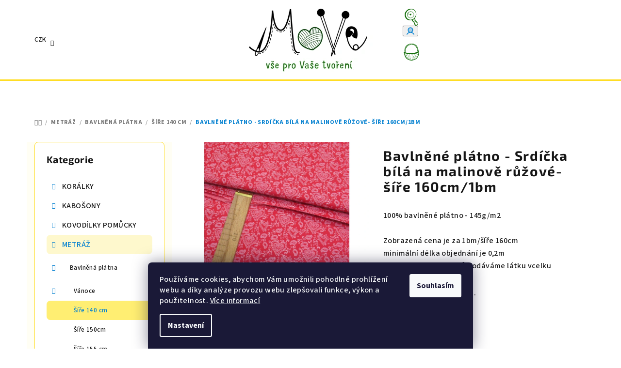

--- FILE ---
content_type: text/html; charset=utf-8
request_url: https://www.move-material.cz/sire-140-cm/bavlnene-platno-srdicka-bila-na--malinove-ruzove-sire-160cm-1bm/
body_size: 34056
content:
<!doctype html><html lang="cs" dir="ltr" class="header-background-light external-fonts-loaded"><head><meta charset="utf-8" /><meta name="viewport" content="width=device-width,initial-scale=1" /><title>Bavlněné plátno - Srdíčka bílá na  malinově růžové- šíře 160cm/1bm - MoVe materiál</title><link rel="preconnect" href="https://cdn.myshoptet.com" /><link rel="dns-prefetch" href="https://cdn.myshoptet.com" /><link rel="preload" href="https://cdn.myshoptet.com/prj/dist/master/cms/libs/jquery/jquery-1.11.3.min.js" as="script" /><link href="https://cdn.myshoptet.com/prj/dist/master/cms/templates/frontend_templates/shared/css/font-face/source-sans-3.css" rel="stylesheet"><link href="https://cdn.myshoptet.com/prj/dist/master/cms/templates/frontend_templates/shared/css/font-face/exo-2.css" rel="stylesheet"><link href="https://cdn.myshoptet.com/prj/dist/master/shop/dist/font-shoptet-14.css.d90e56d0dd782c13aabd.css" rel="stylesheet"><script>
dataLayer = [];
dataLayer.push({'shoptet' : {
    "pageId": 2171,
    "pageType": "productDetail",
    "currency": "CZK",
    "currencyInfo": {
        "decimalSeparator": ",",
        "exchangeRate": 1,
        "priceDecimalPlaces": 2,
        "symbol": "K\u010d",
        "symbolLeft": 0,
        "thousandSeparator": " "
    },
    "language": "cs",
    "projectId": 147910,
    "product": {
        "id": 33800,
        "guid": "c5ea13ae-0618-11eb-967a-0cc47a6b4bcc",
        "hasVariants": false,
        "codes": [
            {
                "code": "LA101840"
            }
        ],
        "code": "LA101840",
        "name": "Bavln\u011bn\u00e9 pl\u00e1tno - Srd\u00ed\u010dka b\u00edl\u00e1 na  malinov\u011b r\u016f\u017eov\u00e9- \u0161\u00ed\u0159e 160cm\/1bm",
        "appendix": "",
        "weight": 0,
        "currentCategory": "METR\u00c1\u017d | Bavln\u011bn\u00e1 pl\u00e1tna | \u0160\u00ed\u0159e 140 cm",
        "currentCategoryGuid": "1c30ee44-27b2-11e9-a065-0cc47a6c92bc",
        "defaultCategory": "METR\u00c1\u017d | Bavln\u011bn\u00e1 pl\u00e1tna | \u0160\u00ed\u0159e 140 cm",
        "defaultCategoryGuid": "1c30ee44-27b2-11e9-a065-0cc47a6c92bc",
        "currency": "CZK",
        "priceWithVat": 154
    },
    "stocks": [
        {
            "id": "ext",
            "title": "Sklad",
            "isDeliveryPoint": 0,
            "visibleOnEshop": 1
        }
    ],
    "cartInfo": {
        "id": null,
        "freeShipping": false,
        "freeShippingFrom": 2000,
        "leftToFreeGift": {
            "formattedPrice": "0 K\u010d",
            "priceLeft": 0
        },
        "freeGift": false,
        "leftToFreeShipping": {
            "priceLeft": 2000,
            "dependOnRegion": 0,
            "formattedPrice": "2 000 K\u010d"
        },
        "discountCoupon": [],
        "getNoBillingShippingPrice": {
            "withoutVat": 0,
            "vat": 0,
            "withVat": 0
        },
        "cartItems": [],
        "taxMode": "ORDINARY"
    },
    "cart": [],
    "customer": {
        "priceRatio": 1,
        "priceListId": 1,
        "groupId": null,
        "registered": false,
        "mainAccount": false
    }
}});
dataLayer.push({'cookie_consent' : {
    "marketing": "denied",
    "analytics": "denied"
}});
document.addEventListener('DOMContentLoaded', function() {
    shoptet.consent.onAccept(function(agreements) {
        if (agreements.length == 0) {
            return;
        }
        dataLayer.push({
            'cookie_consent' : {
                'marketing' : (agreements.includes(shoptet.config.cookiesConsentOptPersonalisation)
                    ? 'granted' : 'denied'),
                'analytics': (agreements.includes(shoptet.config.cookiesConsentOptAnalytics)
                    ? 'granted' : 'denied')
            },
            'event': 'cookie_consent'
        });
    });
});
</script>
<meta property="og:type" content="website"><meta property="og:site_name" content="move-material.cz"><meta property="og:url" content="https://www.move-material.cz/sire-140-cm/bavlnene-platno-srdicka-bila-na--malinove-ruzove-sire-160cm-1bm/"><meta property="og:title" content="Bavlněné plátno - Srdíčka bílá na  malinově růžové- šíře 160cm/1bm - MoVe materiál"><meta name="author" content="MoVe materiál"><meta name="web_author" content="Shoptet.cz"><meta name="dcterms.rightsHolder" content="www.move-material.cz"><meta name="robots" content="index,follow"><meta property="og:image" content="https://cdn.myshoptet.com/usr/www.move-material.cz/user/shop/big/33800_bavlnene-platno-srdicka-bila-na--malinove-ruzove-sire-160cm-1bm.jpg?6370192a"><meta property="og:description" content="Bavlněné plátno - Srdíčka bílá na  malinově růžové- šíře 160cm/1bm. 100% bavlněné plátno - 145g/m2
 
Zobrazená cena je za 1bm/šíře 160cm
minimální délka objednání je 0,2m
Při objednání více kusů dodáváme látku vcelku"><meta name="description" content="Bavlněné plátno - Srdíčka bílá na  malinově růžové- šíře 160cm/1bm. 100% bavlněné plátno - 145g/m2
 
Zobrazená cena je za 1bm/šíře 160cm
minimální délka objednání je 0,2m
Při objednání více kusů dodáváme látku vcelku"><meta property="product:price:amount" content="154"><meta property="product:price:currency" content="CZK"><style>:root {--color-primary: #FFFFFF;--color-primary-h: 0;--color-primary-s: 0%;--color-primary-l: 100%;--color-primary-hover: #fbdf17;--color-primary-hover-h: 53;--color-primary-hover-s: 97%;--color-primary-hover-l: 54%;--color-secondary: #0380d0;--color-secondary-h: 203;--color-secondary-s: 97%;--color-secondary-l: 41%;--color-secondary-hover: #237e3d;--color-secondary-hover-h: 137;--color-secondary-hover-s: 57%;--color-secondary-hover-l: 32%;--color-tertiary: #fffef4;--color-tertiary-h: 55;--color-tertiary-s: 100%;--color-tertiary-l: 98%;--color-tertiary-hover: #161616;--color-tertiary-hover-h: 0;--color-tertiary-hover-s: 0%;--color-tertiary-hover-l: 9%;--color-header-background: #FFFFFF;--template-font: "Source Sans 3";--template-headings-font: "Exo 2";--header-background-url: url("[data-uri]");--cookies-notice-background: #1A1937;--cookies-notice-color: #F8FAFB;--cookies-notice-button-hover: #f5f5f5;--cookies-notice-link-hover: #27263f;--templates-update-management-preview-mode-content: "Náhled aktualizací šablony je aktivní pro váš prohlížeč."}</style>
    
    <link href="https://cdn.myshoptet.com/prj/dist/master/shop/dist/main-14.less.9408774177b75b58fbb0.css" rel="stylesheet" />
                <link href="https://cdn.myshoptet.com/prj/dist/master/shop/dist/mobile-header-v1-14.less.c4f3335c797d6ea362d4.css" rel="stylesheet" />
    
    <script>var shoptet = shoptet || {};</script>
    <script src="https://cdn.myshoptet.com/prj/dist/master/shop/dist/main-3g-header.js.05f199e7fd2450312de2.js"></script>
<!-- User include --><!-- api 427(81) html code header -->
<link rel="stylesheet" href="https://cdn.myshoptet.com/usr/api2.dklab.cz/user/documents/_doplnky/instagram/147910/14/147910_14.css" type="text/css" /><style>
        :root {
            --dklab-instagram-header-color: #000000;  
            --dklab-instagram-header-background: #DDDDDD;  
            --dklab-instagram-font-weight: 700;
            --dklab-instagram-font-size: 120%;
            --dklab-instagram-logoUrl: url(https://cdn.myshoptet.com/usr/api2.dklab.cz/user/documents/_doplnky/instagram/img/logo-duha.png); 
            --dklab-instagram-logo-size-width: 25px;
            --dklab-instagram-logo-size-height: 25px;                        
            --dklab-instagram-hover-content: "\e902";                        
            --dklab-instagram-padding: 0px;                        
            --dklab-instagram-border-color: #888888;
            
        }
        </style>
<!-- service 427(81) html code header -->
<link rel="stylesheet" href="https://cdn.myshoptet.com/usr/api2.dklab.cz/user/documents/_doplnky/instagram/font/instagramplus.css" type="text/css" />

<!-- service 1588(1178) html code header -->
<link rel="preconnect" href="https://fonts.googleapis.com">
<link rel="preconnect" href="https://fonts.gstatic.com" crossorigin>
<link href="https://fonts.googleapis.com/css2?family=Roboto&display=swap" rel="stylesheet">
<style>
    #chatgo-whatsapp-chat-widget {
        position: fixed;
        bottom: 25px;
        font-family: Roboto!important;
        z-index: 2147483647;
        font-size: 11pt;
    }
    #chatgo-whatsapp-chat-button {
        width: 60px;
        height: 60px;
        border-radius: 50%;
        padding: 10px;
        cursor: pointer;
        box-shadow: 0 4px 8px 0 rgba(0, 0, 0, 0.2), 0 6px 20px 0 rgba(0, 0, 0, 0.19);
        z-index: 2147483647;
        border:none;
    }
    #chatgo-whatsapp-chat-bubble {
        width: 200px;
        border-radius: 10px;
        padding: 10px;
        cursor: pointer;
        color: black;
        background: white;
        box-shadow: 0 4px 8px 0 rgba(0, 0, 0, 0.2), 0 6px 20px 0 rgba(0, 0, 0, 0.19);
        z-index: 2147483647;
    }
    #chatgo-whatsapp-chat-bubble-close-btn{
        background: #E5E5E5;
        background-image: url("https://satisflow.fra1.cdn.digitaloceanspaces.com/chatgo-whatsapp/cross-close.svg");
        background-position: center;
        background-repeat: no-repeat;
        color: black;
        padding-left: 7px;
        margin-top: -20px;
        border-radius: 50%;
        width: 22px;
        height: 22px;
        z-index: 2147483647;
        border:none;
    }
    #chatgo-whatsapp-chat-window {
        position: fixed;
        bottom: 100px;
        width: 300px;
        min-height: 450px;
        padding-bottom: 30px;
        border-radius: 15px;
        box-shadow: 0 4px 8px 0 rgba(0, 0, 0, 0.2), 0 6px 20px 0 rgba(0, 0, 0, 0.19);
        background: white;
        z-index: 2147483647;
    }
    #chatgo-whatsapp-chat-window-header{
        padding: 15px;
        color: white!important;
        border-top-left-radius: 15px;
        border-top-right-radius: 15px;
        z-index: 2147483647;
    }

    #chatgo-whatsapp-chat-window-header h2{
        color: white;
        font-size: 20pt;
        font-family: Roboto!important;
    }

    #chatgo-whatsapp-chat-window-close-btn{
        float: right;
        background: white;
        background-image: url("https://satisflow.fra1.cdn.digitaloceanspaces.com/chatgo-whatsapp/cross-close.svg");
        background-position: center;
        background-repeat: no-repeat;
        width: 25px;
        height: 25px;
        border-radius: 50%;
        padding-left: 7px;
        padding-top: 2px;
        cursor: pointer;
        z-index: 2147483647;
        border:none;
    }
    #chatgo-whatsapp-chat-window-contacts{
        background: white;
        padding: 10px;
        z-index: 2147483647;
    }
    #chatgo-whatsapp-chat-window-poweredby{
        position: fixed;
        bottom: 100px;
        background: white;
        padding: 15px;
        color: #999999;
        font-size: 9pt;
        border-bottom-left-radius: 15px;
        z-index: 2147483647;
    }
    .chatgo-whatsapp-contact{
        display: block;
        color: #0A246A;
        text-decoration: none;
        background: #F9F9F9;
        border-radius: 15px;
        padding: 10px;
        margin-bottom: 10px;
        z-index: 2147483647;
        min-height: 75px;
    }

    .chatgo-whatsapp-contact:hover{
        background: #F4F4F4;
    }
    .chatgo-whatsapp-avatar{
        display: block;
        width: 60px;
        height: 60px;
        border-radius: 50%;
        float: left;
        margin-right: 15px;
        z-index: 2147483647;
    }
    .chatgo-whatsapp-chat-online{
        color: #25D366;
    }
    .chatgo-whatsapp-chat-offline{
        color: #999999;
    }
    .chatgo-whatsapp-widget-display-invisible {
        display: none;
    }
    .chatgo-whatsapp-go-to-app-btn{
        background: #ffffff;
        display: block;
        padding: 10px;
        border-radius: 5px;
        border: 2px solid #25D366;
        color: #000000;
        font-size: 10pt;
        margin-bottom: 7px;
    }
    .chatgo-whatsapp-go-to-web-btn{
        background: #FFFFFF;
        display: block;
        padding: 10px;
        border-radius: 5px;
        border: 2px solid #DDDDDD;
        color: #999999;
        font-size: 10pt;
    }
    .chatgo-whatsapp-widget-delay-hidden {
        display: none;
    }
    @media (min-width: 768px) {
        .chatgo-whatsapp-widget-display-desktop-hidden {
            display: none;
        }
    }
    @media (max-width: 768px) {
        .chatgo-whatsapp-widget-display-mobile-hidden {
            display: none;
            width: 4px;
        }
    }

</style>
<!-- project html code header -->
<link rel="stylesheet" href="/user/documents/upload/DMupravy/move-material.css?250">

<link rel="stylesheet" href="https://cdn.jsdelivr.net/npm/bootstrap-icons@1.10.3/font/bootstrap-icons.css">

<style>
/* Hledat */
.navigation-buttons a[data-target="search"]:before {
    background-image: url("/user/documents/upload/DMupravy/docs/lupa.svg");
}
/* Přihlášení */
.navigation-buttons a[data-target="login"]:before {
    background-image: url("/user/documents/upload/DMupravy/docs/Clovicek.svg");
}
/* Košík */
.navigation-buttons a[data-target="cart"]:before {
    background-image: url("/user/documents/upload/DMupravy/docs/kosik.svg");
}
/* Navigace */
.navigation-buttons a[data-target="navigation"]:before {
    background-image: url("/user/documents/upload/DMupravy/docs/menu.svg");
}

/* Autíčko u možností dopravy */
.shipping-options::before {
    background-image: url("/user/documents/upload/DMupravy/docs/doprava_m2.svg");
}

/* menu */
.header-bottom {border-top-style: solid; border-color: #ffdd24; border-top-width: 3px}
.sidebar {width: 300px; }
.sidebar-inner {background-color: #FFFFFF; color: #ffdd24;}
.product .p .image {background-color: #FFFFFF;}
.categories .topic.active>a {background-color: #fee84b}
.categories li.active>a {background-color: #ffee72}

/* velikost variant produktu */
.variant-table .variant-image {width: 100px; height: 100px;}
a.lightbox.cboxElement {max-width: 100px; max-height: 100px;}
.variant-table .variant-image img {border-radius: 0;}


/* velikost kategorie pismo */
h1.category-title {font-size: 38px; line-height: 36px; font-weight: 700}

/* velikost ceny */
.p-detail-inner .p-price-wrapper .price-final {font-size: 28px;line-height: 30px;}

/* akcni cena */
.flag.flag-discount {background-color: #1d80c7;}

/* kosik */
.cart-table .p-name .main-link-variant {color:#000000;}
.cart-table .p-name .main-link-variant {font-weight: 550; font-size: 13px; line-height: 15px;}

/* produkty */
.p-detail-inner h1 {font-size: 28px; line-height: 32px;}
.p-detail-inner-header-mobile .h1 {font-size: 22px; line-height: 24px; font-weight: 650;}

/* velikost nadpisu tablet mobil */    
.h1 { margin-top: 10px; margin-bottom: 24px;}
.category-title, article header h1, .h1 {font-size: 24px; line-height: 38px; font-weight: 650;}

/* uprava carouselu */    
.extended-banner-texts {background-color: rgba(255, 255, 255, 0.6) !important;}

/* podkategorie */   
p {margin-bottom: 2px; margin: 0, 0, 3px;}
.subcategories li a {height: 42px;}
.subcategories li {padding: 4px;}
.navigation-in>ul>li.ext>ul>li>div>ul {max-height: 80px;}  

h1.category-title { font-size: 32px; line-height: 30px;}
.categories .topic.child-active>a {background-color: #fef8cd;}
.categories a:hover {background-color: #d7edfb}

/* hlavní menu */
.categories li {font-size: 13px;}
.type-post #content {max-width: 1380px; }
.navigation-in > ul > li.ext > ul > li > div > ul.has-more-items li:nth-child(-n+4) {display: none;}
.navigation-in > ul > li.ext > ul > li > div > ul.has-more-items .more-items-trigger { display: none;}
.navigation-in>ul>li.ext>ul>li>div>a {font-size: 16px; font-weight: 500; line-height: 18px; padding-bottom: 2px;}
.p-detail-inner .p-image-wrapper {padding-right: 20px;}

/* produkt */
.products-top .name {font-weight: 600; font-size: 14px;}
.link-icons .link-icon {color: #1d80c7;}    
.p-detail-inner .buttons-wrapper, .p-detail-inner .surcharge-list {margin-bottom: 5px;} 
    
.variant-table .variant-code {display: none;}
.variant-table .variant-name {font-size: 16px;}  
.variant-table .productEan  {display: none;}

/* hlavicka mobil */
#header .header-top .header-top-wrapper .site-name a img {max-height: 158% !important;}

/* souvisejici kosik */
.cart-table tr.related td {background-color: #d7edfb;}

/* tisk */
.link-icon.print {display: none;}
/* blog */


/* lista */
.site-msg.information .text {color: #000000;}

.latest-contribution-wrapper {display: none;}
.variant-table .table-row {border-top-style: solid; border-color: #e7e8e8; border-width: 0.1px;}
.variant-table .table-row:first-child {border-top-style: none;}
.footer-newsletter {display: none;}
#footer {background-color: rgba(251, 223, 23, 0.1);}

.benefitBanner__data {color: rgba(22,22,22,0.8);}
.shipping-options {font-weight: 700;}

.p-detail-inner .p-data-wrapper {padding-top: 12px;}

.id--9 .delivery-time {font-size: 14px;}
.carousel .extended-banner-texts .extended-banner-title {font-size: 32px; line-height: 40px;}

</style>

<meta name="facebook-domain-verification" content="mwlbs13z9fg2pu13v8f5cyd3c7xac2" />





<!-- /User include --><link rel="shortcut icon" href="/favicon.ico" type="image/x-icon" /><link rel="canonical" href="https://www.move-material.cz/sire-140-cm/bavlnene-platno-srdicka-bila-na--malinove-ruzove-sire-160cm-1bm/" />    <script>
        var _hwq = _hwq || [];
        _hwq.push(['setKey', 'DD7EF8F5A3B5976AD0997560EB7180EF']);
        _hwq.push(['setTopPos', '200']);
        _hwq.push(['showWidget', '21']);
        (function() {
            var ho = document.createElement('script');
            ho.src = 'https://cz.im9.cz/direct/i/gjs.php?n=wdgt&sak=DD7EF8F5A3B5976AD0997560EB7180EF';
            var s = document.getElementsByTagName('script')[0]; s.parentNode.insertBefore(ho, s);
        })();
    </script>
    <!-- Global site tag (gtag.js) - Google Analytics -->
    <script async src="https://www.googletagmanager.com/gtag/js?id=G-HM3CHQR7VM"></script>
    <script>
        
        window.dataLayer = window.dataLayer || [];
        function gtag(){dataLayer.push(arguments);}
        

                    console.debug('default consent data');

            gtag('consent', 'default', {"ad_storage":"denied","analytics_storage":"denied","ad_user_data":"denied","ad_personalization":"denied","wait_for_update":500});
            dataLayer.push({
                'event': 'default_consent'
            });
        
        gtag('js', new Date());

                gtag('config', 'UA-48681745-1', { 'groups': "UA" });
        
                gtag('config', 'G-HM3CHQR7VM', {"groups":"GA4","send_page_view":false,"content_group":"productDetail","currency":"CZK","page_language":"cs"});
        
        
        
        
        
        
                    gtag('event', 'page_view', {"send_to":"GA4","page_language":"cs","content_group":"productDetail","currency":"CZK"});
        
                gtag('set', 'currency', 'CZK');

        gtag('event', 'view_item', {
            "send_to": "UA",
            "items": [
                {
                    "id": "LA101840",
                    "name": "Bavln\u011bn\u00e9 pl\u00e1tno - Srd\u00ed\u010dka b\u00edl\u00e1 na  malinov\u011b r\u016f\u017eov\u00e9- \u0161\u00ed\u0159e 160cm\/1bm",
                    "category": "METR\u00c1\u017d \/ Bavln\u011bn\u00e1 pl\u00e1tna \/ \u0160\u00ed\u0159e 140 cm",
                                                            "price": 127.27
                }
            ]
        });
        
        
        
        
        
                    gtag('event', 'view_item', {"send_to":"GA4","page_language":"cs","content_group":"productDetail","value":127.27,"currency":"CZK","items":[{"item_id":"LA101840","item_name":"Bavln\u011bn\u00e9 pl\u00e1tno - Srd\u00ed\u010dka b\u00edl\u00e1 na  malinov\u011b r\u016f\u017eov\u00e9- \u0161\u00ed\u0159e 160cm\/1bm","item_category":"METR\u00c1\u017d","item_category2":"Bavln\u011bn\u00e1 pl\u00e1tna","item_category3":"\u0160\u00ed\u0159e 140 cm","price":127.27,"quantity":1,"index":0}]});
        
        
        
        
        
        
        
        document.addEventListener('DOMContentLoaded', function() {
            if (typeof shoptet.tracking !== 'undefined') {
                for (var id in shoptet.tracking.bannersList) {
                    gtag('event', 'view_promotion', {
                        "send_to": "UA",
                        "promotions": [
                            {
                                "id": shoptet.tracking.bannersList[id].id,
                                "name": shoptet.tracking.bannersList[id].name,
                                "position": shoptet.tracking.bannersList[id].position
                            }
                        ]
                    });
                }
            }

            shoptet.consent.onAccept(function(agreements) {
                if (agreements.length !== 0) {
                    console.debug('gtag consent accept');
                    var gtagConsentPayload =  {
                        'ad_storage': agreements.includes(shoptet.config.cookiesConsentOptPersonalisation)
                            ? 'granted' : 'denied',
                        'analytics_storage': agreements.includes(shoptet.config.cookiesConsentOptAnalytics)
                            ? 'granted' : 'denied',
                                                                                                'ad_user_data': agreements.includes(shoptet.config.cookiesConsentOptPersonalisation)
                            ? 'granted' : 'denied',
                        'ad_personalization': agreements.includes(shoptet.config.cookiesConsentOptPersonalisation)
                            ? 'granted' : 'denied',
                        };
                    console.debug('update consent data', gtagConsentPayload);
                    gtag('consent', 'update', gtagConsentPayload);
                    dataLayer.push(
                        { 'event': 'update_consent' }
                    );
                }
            });
        });
    </script>
<script>
    (function(t, r, a, c, k, i, n, g) { t['ROIDataObject'] = k;
    t[k]=t[k]||function(){ (t[k].q=t[k].q||[]).push(arguments) },t[k].c=i;n=r.createElement(a),
    g=r.getElementsByTagName(a)[0];n.async=1;n.src=c;g.parentNode.insertBefore(n,g)
    })(window, document, 'script', '//www.heureka.cz/ocm/sdk.js?source=shoptet&version=2&page=product_detail', 'heureka', 'cz');

    heureka('set_user_consent', 0);
</script>
</head><body class="desktop id-2171 in-sire-140-cm template-14 type-product type-detail multiple-columns-body columns-3 smart-labels-active ums_forms_redesign--off ums_a11y_category_page--on ums_discussion_rating_forms--off ums_flags_display_unification--on ums_a11y_login--on mobile-header-version-1"><noscript>
    <style>
        #header {
            padding-top: 0;
            position: relative !important;
            top: 0;
        }
        .header-navigation {
            position: relative !important;
        }
        .overall-wrapper {
            margin: 0 !important;
        }
        body:not(.ready) {
            visibility: visible !important;
        }
    </style>
    <div class="no-javascript">
        <div class="no-javascript__title">Musíte změnit nastavení vašeho prohlížeče</div>
        <div class="no-javascript__text">Podívejte se na: <a href="https://www.google.com/support/bin/answer.py?answer=23852">Jak povolit JavaScript ve vašem prohlížeči</a>.</div>
        <div class="no-javascript__text">Pokud používáte software na blokování reklam, může být nutné povolit JavaScript z této stránky.</div>
        <div class="no-javascript__text">Děkujeme.</div>
    </div>
</noscript>

        <div id="fb-root"></div>
        <script>
            window.fbAsyncInit = function() {
                FB.init({
//                    appId            : 'your-app-id',
                    autoLogAppEvents : true,
                    xfbml            : true,
                    version          : 'v19.0'
                });
            };
        </script>
        <script async defer crossorigin="anonymous" src="https://connect.facebook.net/cs_CZ/sdk.js"></script>    <div class="siteCookies siteCookies--bottom siteCookies--dark js-siteCookies" role="dialog" data-testid="cookiesPopup" data-nosnippet>
        <div class="siteCookies__form">
            <div class="siteCookies__content">
                <div class="siteCookies__text">
                    <span>Používáme cookies, abychom Vám umožnili pohodlné prohlížení webu a díky analýze provozu webu zlepšovali funkce, výkon a použitelnost. <a href="/ochrana-osobnich-udaju-gdpr/">Více informací</a></span>
                </div>
                <p class="siteCookies__links">
                    <button class="siteCookies__link js-cookies-settings" aria-label="Nastavení cookies" data-testid="cookiesSettings">Nastavení</button>
                </p>
            </div>
            <div class="siteCookies__buttonWrap">
                                <button class="siteCookies__button js-cookiesConsentSubmit" value="all" aria-label="Přijmout cookies" data-testid="buttonCookiesAccept">Souhlasím</button>
            </div>
        </div>
        <script>
            document.addEventListener("DOMContentLoaded", () => {
                const siteCookies = document.querySelector('.js-siteCookies');
                document.addEventListener("scroll", shoptet.common.throttle(() => {
                    const st = document.documentElement.scrollTop;
                    if (st > 1) {
                        siteCookies.classList.add('siteCookies--scrolled');
                    } else {
                        siteCookies.classList.remove('siteCookies--scrolled');
                    }
                }, 100));
            });
        </script>
    </div>
<a href="#content" class="skip-link sr-only">Přejít na obsah</a><div class="overall-wrapper"><header id="header">
        <div class="header-top">
            <div class="container navigation-wrapper header-top-wrapper">
                <div class="navigation-tools">
                        <div class="dropdown">
        <span>Ceny v:</span>
        <button id="topNavigationDropdown" type="button" data-toggle="dropdown" aria-haspopup="true" aria-expanded="false">
            CZK
            <span class="caret"></span>
        </button>
        <ul class="dropdown-menu" aria-labelledby="topNavigationDropdown"><li><a href="/action/Currency/changeCurrency/?currencyCode=CZK" rel="nofollow">CZK</a></li><li><a href="/action/Currency/changeCurrency/?currencyCode=EUR" rel="nofollow">EUR</a></li></ul>
    </div>
                </div>
                <div class="site-name"><a href="/" data-testid="linkWebsiteLogo"><img src="https://cdn.myshoptet.com/usr/www.move-material.cz/user/logos/final_logo_pro_web_zel-1.png" alt="MoVe materiál" fetchpriority="low" /></a></div>                <div class="navigation-buttons">
                    <a href="#" class="toggle-window" data-target="search" data-testid="linkSearchIcon"><i class="icon-search"></i><span class="sr-only">Hledat</span></a>
                                                                                                                                            <button class="top-nav-button top-nav-button-login toggle-window" type="button" data-target="login" aria-haspopup="dialog" aria-expanded="false" aria-controls="login" data-testid="signin">
                                        <i class="icon-login"></i><span class="sr-only">Přihlášení</span>
                                    </button>
                                                                                                                                
    <a href="/kosik/" class="btn btn-icon toggle-window cart-count" data-target="cart" data-testid="headerCart" rel="nofollow" aria-haspopup="dialog" aria-expanded="false" aria-controls="cart-widget">
        <span class="icon-cart"></span>
                <span class="sr-only">Nákupní košík</span>
        
    
            </a>
                    <a href="#" class="toggle-window" data-target="navigation" data-testid="hamburgerMenu"></a>
                </div>
                <div class="user-action">
                                            <div class="user-action-in">
            <div id="login" class="user-action-login popup-widget login-widget" role="dialog" aria-labelledby="loginHeading">
        <div class="popup-widget-inner">
                            <h2 id="loginHeading">Přihlášení k vašemu účtu</h2><div id="customerLogin"><form action="/action/Customer/Login/" method="post" id="formLoginIncluded" class="csrf-enabled formLogin" data-testid="formLogin"><input type="hidden" name="referer" value="" /><div class="form-group"><div class="input-wrapper email js-validated-element-wrapper no-label"><input type="email" name="email" class="form-control" autofocus placeholder="E-mailová adresa (např. jan@novak.cz)" data-testid="inputEmail" autocomplete="email" required /></div></div><div class="form-group"><div class="input-wrapper password js-validated-element-wrapper no-label"><input type="password" name="password" class="form-control" placeholder="Heslo" data-testid="inputPassword" autocomplete="current-password" required /><span class="no-display">Nemůžete vyplnit toto pole</span><input type="text" name="surname" value="" class="no-display" /></div></div><div class="form-group"><div class="login-wrapper"><button type="submit" class="btn btn-secondary btn-text btn-login" data-testid="buttonSubmit">Přihlásit se</button><div class="password-helper"><a href="/registrace/" data-testid="signup" rel="nofollow">Nová registrace</a><a href="/klient/zapomenute-heslo/" rel="nofollow">Zapomenuté heslo</a></div></div></div></form>
</div>                    </div>
    </div>

        <div id="cart-widget" class="user-action-cart popup-widget cart-widget loader-wrapper" data-testid="popupCartWidget" role="dialog" aria-hidden="true">
        <div class="popup-widget-inner cart-widget-inner place-cart-here">
            <div class="loader-overlay">
                <div class="loader"></div>
            </div>
        </div>
    </div>

        <div class="user-action-search popup-widget search-widget search stay-open" itemscope itemtype="https://schema.org/WebSite" data-testid="searchWidget">
        <span href="#" class="search-widget-close toggle-window" data-target="search" data-testid="linkSearchIcon"></span>
        <meta itemprop="headline" content="Šíře 140 cm"/><meta itemprop="url" content="https://www.move-material.cz"/><meta itemprop="text" content="Bavlněné plátno - Srdíčka bílá na malinově růžové- šíře 160cm/1bm. 100% bavlněné plátno - 145g/m2 &amp;amp;nbsp; Zobrazená cena je za 1bm/šíře 160cm minimální délka objednání je 0,2m Při objednání více kusů dodáváme látku vcelku"/>        <form action="/action/ProductSearch/prepareString/" method="post"
    id="formSearchForm" class="search-form compact-form js-search-main"
    itemprop="potentialAction" itemscope itemtype="https://schema.org/SearchAction" data-testid="searchForm">
    <fieldset>
        <meta itemprop="target"
            content="https://www.move-material.cz/vyhledavani/?string={string}"/>
        <input type="hidden" name="language" value="cs"/>
        
    <span class="search-form-input-group">
        
    <span class="search-input-icon" aria-hidden="true"></span>

<input
    type="search"
    name="string"
        class="query-input form-control search-input js-search-input"
    placeholder="Napište, co hledáte"
    autocomplete="off"
    required
    itemprop="query-input"
    aria-label="Vyhledávání"
    data-testid="searchInput"
>
        <button type="submit" class="btn btn-default search-button" data-testid="searchBtn">Hledat</button>
    </span>

    </fieldset>
</form>
    </div>
</div>
                                    </div>
            </div>
        </div>
        <div class="header-bottom">
            <div class="navigation-wrapper header-bottom-wrapper">
                <nav id="navigation" aria-label="Hlavní menu" data-collapsible="true"><div class="navigation-in menu"><ul class="menu-level-1" role="menubar" data-testid="headerMenuItems"><li class="menu-item-2022" role="none"><a href="/blog/" data-testid="headerMenuItem" role="menuitem" aria-expanded="false"><b>BLOG</b></a></li>
<li class="menu-item-909 ext" role="none"><a href="/koralky-2/" data-testid="headerMenuItem" role="menuitem" aria-haspopup="true" aria-expanded="false"><b>KORÁLKY</b><span class="submenu-arrow"></span></a><ul class="menu-level-2" aria-label="KORÁLKY" tabindex="-1" role="menu"><li class="menu-item-912 has-third-level" role="none"><a href="/ceske-sklenene/" class="menu-image" data-testid="headerMenuItem" tabindex="-1" aria-hidden="true"><img src="data:image/svg+xml,%3Csvg%20width%3D%22140%22%20height%3D%22100%22%20xmlns%3D%22http%3A%2F%2Fwww.w3.org%2F2000%2Fsvg%22%3E%3C%2Fsvg%3E" alt="" aria-hidden="true" width="140" height="100"  data-src="https://cdn.myshoptet.com/usr/www.move-material.cz/user/categories/thumb/img_0894.png" fetchpriority="low" /></a><div><a href="/ceske-sklenene/" data-testid="headerMenuItem" role="menuitem"><span>České skleněné</span></a>
                                                    <ul class="menu-level-3" role="menu">
                                                                    <li class="menu-item-915" role="none">
                                        <a href="/voskove-perle-2/" data-testid="headerMenuItem" role="menuitem">
                                            Voskové perle</a>                                    </li>
                                                                    <li class="menu-item-1707" role="none">
                                        <a href="/praskacky/" data-testid="headerMenuItem" role="menuitem">
                                            Praskačky</a>                                    </li>
                                                                    <li class="menu-item-921" role="none">
                                        <a href="/ohnovky/" data-testid="headerMenuItem" role="menuitem">
                                            Ohňovky</a>                                    </li>
                                                                    <li class="menu-item-1710" role="none">
                                        <a href="/rokajl/" data-testid="headerMenuItem" role="menuitem">
                                            Rokajl</a>                                    </li>
                                                                    <li class="menu-item-918" role="none">
                                        <a href="/mackane-koralky-2/" data-testid="headerMenuItem" role="menuitem">
                                            Mačkané korálky</a>                                    </li>
                                                                    <li class="menu-item-1695" role="none">
                                        <a href="/pohanka/" data-testid="headerMenuItem" role="menuitem">
                                            Pohanka</a>                                    </li>
                                                                    <li class="menu-item-1701" role="none">
                                        <a href="/tila/" data-testid="headerMenuItem" role="menuitem">
                                            Tila</a>                                    </li>
                                                                    <li class="menu-item-1704" role="none">
                                        <a href="/kosoctverce/" data-testid="headerMenuItem" role="menuitem">
                                            Dvoudírkové kosočtverce</a>                                    </li>
                                                                    <li class="menu-item-1725" role="none">
                                        <a href="/hexa/" data-testid="headerMenuItem" role="menuitem">
                                            Hexa</a>                                    </li>
                                                                    <li class="menu-item-1692" role="none">
                                        <a href="/czech-heishi/" data-testid="headerMenuItem" role="menuitem">
                                            Czech heishi</a>                                    </li>
                                                                    <li class="menu-item-1698" role="none">
                                        <a href="/superduo/" data-testid="headerMenuItem" role="menuitem">
                                            Superduo</a>                                    </li>
                                                                    <li class="menu-item-1713" role="none">
                                        <a href="/s-sirokym-pruvlekem/" data-testid="headerMenuItem" role="menuitem">
                                            Široký průvlek</a>                                    </li>
                                                                    <li class="menu-item-3461" role="none">
                                        <a href="/vyprodejove-sady-2/" data-testid="headerMenuItem" role="menuitem">
                                            Výprodejové sady</a>                                    </li>
                                                            </ul>
                        </div></li><li class="menu-item-927 has-third-level" role="none"><a href="/mineraly--koraly--perlet-2/" class="menu-image" data-testid="headerMenuItem" tabindex="-1" aria-hidden="true"><img src="data:image/svg+xml,%3Csvg%20width%3D%22140%22%20height%3D%22100%22%20xmlns%3D%22http%3A%2F%2Fwww.w3.org%2F2000%2Fsvg%22%3E%3C%2Fsvg%3E" alt="" aria-hidden="true" width="140" height="100"  data-src="https://cdn.myshoptet.com/usr/www.move-material.cz/user/categories/thumb/img_0914.png" fetchpriority="low" /></a><div><a href="/mineraly--koraly--perlet-2/" data-testid="headerMenuItem" role="menuitem"><span>Minerály, korály, perleť</span></a>
                                                    <ul class="menu-level-3" role="menu">
                                                                    <li class="menu-item-1002" role="none">
                                        <a href="/mineraly--polodrahokamy/" data-testid="headerMenuItem" role="menuitem">
                                            Minerály, polodrahokamy</a>                                    </li>
                                                                    <li class="menu-item-993" role="none">
                                        <a href="/howlit--tyrkenit/" data-testid="headerMenuItem" role="menuitem">
                                            Howlit, tyrkenit</a>                                    </li>
                                                                    <li class="menu-item-996" role="none">
                                        <a href="/perlet/" data-testid="headerMenuItem" role="menuitem">
                                            Perleť</a>                                    </li>
                                                                    <li class="menu-item-999" role="none">
                                        <a href="/lavove/" data-testid="headerMenuItem" role="menuitem">
                                            Lávové</a>                                    </li>
                                                                    <li class="menu-item-1776" role="none">
                                        <a href="/marble/" data-testid="headerMenuItem" role="menuitem">
                                            Marble</a>                                    </li>
                                                                    <li class="menu-item-1845" role="none">
                                        <a href="/koral/" data-testid="headerMenuItem" role="menuitem">
                                            Korál</a>                                    </li>
                                                                    <li class="menu-item-2094" role="none">
                                        <a href="/druza/" data-testid="headerMenuItem" role="menuitem">
                                            Drúza</a>                                    </li>
                                                            </ul>
                        </div></li><li class="menu-item-987" role="none"><a href="/zlomky/" class="menu-image" data-testid="headerMenuItem" tabindex="-1" aria-hidden="true"><img src="data:image/svg+xml,%3Csvg%20width%3D%22140%22%20height%3D%22100%22%20xmlns%3D%22http%3A%2F%2Fwww.w3.org%2F2000%2Fsvg%22%3E%3C%2Fsvg%3E" alt="" aria-hidden="true" width="140" height="100"  data-src="https://cdn.myshoptet.com/usr/www.move-material.cz/user/categories/thumb/img_0892.png" fetchpriority="low" /></a><div><a href="/zlomky/" data-testid="headerMenuItem" role="menuitem"><span>Zlomky</span></a>
                        </div></li><li class="menu-item-954" role="none"><a href="/drevene/" class="menu-image" data-testid="headerMenuItem" tabindex="-1" aria-hidden="true"><img src="data:image/svg+xml,%3Csvg%20width%3D%22140%22%20height%3D%22100%22%20xmlns%3D%22http%3A%2F%2Fwww.w3.org%2F2000%2Fsvg%22%3E%3C%2Fsvg%3E" alt="" aria-hidden="true" width="140" height="100"  data-src="https://cdn.myshoptet.com/usr/www.move-material.cz/user/categories/thumb/img_0875.png" fetchpriority="low" /></a><div><a href="/drevene/" data-testid="headerMenuItem" role="menuitem"><span>Dřevěné</span></a>
                        </div></li><li class="menu-item-1749" role="none"><a href="/kridla-2/" class="menu-image" data-testid="headerMenuItem" tabindex="-1" aria-hidden="true"><img src="data:image/svg+xml,%3Csvg%20width%3D%22140%22%20height%3D%22100%22%20xmlns%3D%22http%3A%2F%2Fwww.w3.org%2F2000%2Fsvg%22%3E%3C%2Fsvg%3E" alt="" aria-hidden="true" width="140" height="100"  data-src="https://cdn.myshoptet.com/usr/www.move-material.cz/user/categories/thumb/img_0756.png" fetchpriority="low" /></a><div><a href="/kridla-2/" data-testid="headerMenuItem" role="menuitem"><span>Křídla</span></a>
                        </div></li><li class="menu-item-975 has-third-level" role="none"><a href="/akrylove/" class="menu-image" data-testid="headerMenuItem" tabindex="-1" aria-hidden="true"><img src="data:image/svg+xml,%3Csvg%20width%3D%22140%22%20height%3D%22100%22%20xmlns%3D%22http%3A%2F%2Fwww.w3.org%2F2000%2Fsvg%22%3E%3C%2Fsvg%3E" alt="" aria-hidden="true" width="140" height="100"  data-src="https://cdn.myshoptet.com/usr/www.move-material.cz/user/categories/thumb/img_0944.png" fetchpriority="low" /></a><div><a href="/akrylove/" data-testid="headerMenuItem" role="menuitem"><span>Akrylové</span></a>
                                                    <ul class="menu-level-3" role="menu">
                                                                    <li class="menu-item-978" role="none">
                                        <a href="/koralky-3/" data-testid="headerMenuItem" role="menuitem">
                                            Korálky</a>                                    </li>
                                                                    <li class="menu-item-981" role="none">
                                        <a href="/kvety/" data-testid="headerMenuItem" role="menuitem">
                                            Květy</a>                                    </li>
                                                                    <li class="menu-item-984" role="none">
                                        <a href="/listecky/" data-testid="headerMenuItem" role="menuitem">
                                            Lístečky</a>                                    </li>
                                                                    <li class="menu-item-1242" role="none">
                                        <a href="/zlomky-2/" data-testid="headerMenuItem" role="menuitem">
                                            Zlomky</a>                                    </li>
                                                            </ul>
                        </div></li><li class="menu-item-924 has-third-level" role="none"><a href="/kovove-3/" class="menu-image" data-testid="headerMenuItem" tabindex="-1" aria-hidden="true"><img src="data:image/svg+xml,%3Csvg%20width%3D%22140%22%20height%3D%22100%22%20xmlns%3D%22http%3A%2F%2Fwww.w3.org%2F2000%2Fsvg%22%3E%3C%2Fsvg%3E" alt="" aria-hidden="true" width="140" height="100"  data-src="https://cdn.myshoptet.com/usr/www.move-material.cz/user/categories/thumb/img_0921.png" fetchpriority="low" /></a><div><a href="/kovove-3/" data-testid="headerMenuItem" role="menuitem"><span>Kovové</span></a>
                                                    <ul class="menu-level-3" role="menu">
                                                                    <li class="menu-item-1233" role="none">
                                        <a href="/koralky-4/" data-testid="headerMenuItem" role="menuitem">
                                            Korálky</a>                                    </li>
                                                                    <li class="menu-item-1236" role="none">
                                        <a href="/s-sirokym-pruvlekem-3/" data-testid="headerMenuItem" role="menuitem">
                                            Široký průvlek</a>                                    </li>
                                                                    <li class="menu-item-1758" role="none">
                                        <a href="/ruzicky/" data-testid="headerMenuItem" role="menuitem">
                                            Růžičky</a>                                    </li>
                                                            </ul>
                        </div></li><li class="menu-item-933 has-third-level" role="none"><a href="/s-sirokym-pruvlekem--evropske/" class="menu-image" data-testid="headerMenuItem" tabindex="-1" aria-hidden="true"><img src="data:image/svg+xml,%3Csvg%20width%3D%22140%22%20height%3D%22100%22%20xmlns%3D%22http%3A%2F%2Fwww.w3.org%2F2000%2Fsvg%22%3E%3C%2Fsvg%3E" alt="" aria-hidden="true" width="140" height="100"  data-src="https://cdn.myshoptet.com/usr/www.move-material.cz/user/categories/thumb/img_0884.png" fetchpriority="low" /></a><div><a href="/s-sirokym-pruvlekem--evropske/" data-testid="headerMenuItem" role="menuitem"><span>Široký průvlek (Evropské)</span></a>
                                                    <ul class="menu-level-3" role="menu">
                                                                    <li class="menu-item-936" role="none">
                                        <a href="/naramky/" data-testid="headerMenuItem" role="menuitem">
                                            Náramky, náušnice</a>                                    </li>
                                                                    <li class="menu-item-939" role="none">
                                        <a href="/kovove-4/" data-testid="headerMenuItem" role="menuitem">
                                            Kovové</a>                                    </li>
                                                                    <li class="menu-item-942" role="none">
                                        <a href="/sklenene/" data-testid="headerMenuItem" role="menuitem">
                                            Skleněné</a>                                    </li>
                                                                    <li class="menu-item-945" role="none">
                                        <a href="/satonove-2/" data-testid="headerMenuItem" role="menuitem">
                                            Šatonové</a>                                    </li>
                                                                    <li class="menu-item-948" role="none">
                                        <a href="/ostatni-4/" data-testid="headerMenuItem" role="menuitem">
                                            Ostatní</a>                                    </li>
                                                                    <li class="menu-item-1239" role="none">
                                        <a href="/privesky-3/" data-testid="headerMenuItem" role="menuitem">
                                            Přívěsky</a>                                    </li>
                                                                    <li class="menu-item-1743" role="none">
                                        <a href="/mineraly/" data-testid="headerMenuItem" role="menuitem">
                                            Minerály</a>                                    </li>
                                                                    <li class="menu-item-1752" role="none">
                                        <a href="/stopper/" data-testid="headerMenuItem" role="menuitem">
                                            Stopper</a>                                    </li>
                                                                    <li class="menu-item-1755" role="none">
                                        <a href="/keramicke-2/" data-testid="headerMenuItem" role="menuitem">
                                            Keramické, porcelánové</a>                                    </li>
                                                                    <li class="menu-item-1761" role="none">
                                        <a href="/plastove/" data-testid="headerMenuItem" role="menuitem">
                                            Plastové</a>                                    </li>
                                                                    <li class="menu-item-1764" role="none">
                                        <a href="/pryskyricne/" data-testid="headerMenuItem" role="menuitem">
                                            Pryskyřičné</a>                                    </li>
                                                            </ul>
                        </div></li><li class="menu-item-957" role="none"><a href="/voskove-perle-zigana/" class="menu-image" data-testid="headerMenuItem" tabindex="-1" aria-hidden="true"><img src="data:image/svg+xml,%3Csvg%20width%3D%22140%22%20height%3D%22100%22%20xmlns%3D%22http%3A%2F%2Fwww.w3.org%2F2000%2Fsvg%22%3E%3C%2Fsvg%3E" alt="" aria-hidden="true" width="140" height="100"  data-src="https://cdn.myshoptet.com/usr/www.move-material.cz/user/categories/thumb/img_0897.png" fetchpriority="low" /></a><div><a href="/voskove-perle-zigana/" data-testid="headerMenuItem" role="menuitem"><span>Voskové perle ZIGANA</span></a>
                        </div></li><li class="menu-item-1767" role="none"><a href="/rokajl--neni-cesky/" class="menu-image" data-testid="headerMenuItem" tabindex="-1" aria-hidden="true"><img src="data:image/svg+xml,%3Csvg%20width%3D%22140%22%20height%3D%22100%22%20xmlns%3D%22http%3A%2F%2Fwww.w3.org%2F2000%2Fsvg%22%3E%3C%2Fsvg%3E" alt="" aria-hidden="true" width="140" height="100"  data-src="https://cdn.myshoptet.com/usr/www.move-material.cz/user/categories/thumb/img_0888.png" fetchpriority="low" /></a><div><a href="/rokajl--neni-cesky/" data-testid="headerMenuItem" role="menuitem"><span>Rokajl (není český)</span></a>
                        </div></li><li class="menu-item-1719" role="none"><a href="/fimo/" class="menu-image" data-testid="headerMenuItem" tabindex="-1" aria-hidden="true"><img src="data:image/svg+xml,%3Csvg%20width%3D%22140%22%20height%3D%22100%22%20xmlns%3D%22http%3A%2F%2Fwww.w3.org%2F2000%2Fsvg%22%3E%3C%2Fsvg%3E" alt="" aria-hidden="true" width="140" height="100"  data-src="https://cdn.myshoptet.com/usr/www.move-material.cz/user/categories/thumb/img_0885.png" fetchpriority="low" /></a><div><a href="/fimo/" data-testid="headerMenuItem" role="menuitem"><span>FIMO</span></a>
                        </div></li><li class="menu-item-951" role="none"><a href="/shamballa/" class="menu-image" data-testid="headerMenuItem" tabindex="-1" aria-hidden="true"><img src="data:image/svg+xml,%3Csvg%20width%3D%22140%22%20height%3D%22100%22%20xmlns%3D%22http%3A%2F%2Fwww.w3.org%2F2000%2Fsvg%22%3E%3C%2Fsvg%3E" alt="" aria-hidden="true" width="140" height="100"  data-src="https://cdn.myshoptet.com/usr/www.move-material.cz/user/categories/thumb/img_0886.png" fetchpriority="low" /></a><div><a href="/shamballa/" data-testid="headerMenuItem" role="menuitem"><span>Shamballa</span></a>
                        </div></li><li class="menu-item-930" role="none"><a href="/keramicke/" class="menu-image" data-testid="headerMenuItem" tabindex="-1" aria-hidden="true"><img src="data:image/svg+xml,%3Csvg%20width%3D%22140%22%20height%3D%22100%22%20xmlns%3D%22http%3A%2F%2Fwww.w3.org%2F2000%2Fsvg%22%3E%3C%2Fsvg%3E" alt="" aria-hidden="true" width="140" height="100"  data-src="https://cdn.myshoptet.com/usr/www.move-material.cz/user/categories/thumb/img_0889.png" fetchpriority="low" /></a><div><a href="/keramicke/" data-testid="headerMenuItem" role="menuitem"><span>Keramické</span></a>
                        </div></li><li class="menu-item-1848" role="none"><a href="/pryskyricne-2/" class="menu-image" data-testid="headerMenuItem" tabindex="-1" aria-hidden="true"><img src="data:image/svg+xml,%3Csvg%20width%3D%22140%22%20height%3D%22100%22%20xmlns%3D%22http%3A%2F%2Fwww.w3.org%2F2000%2Fsvg%22%3E%3C%2Fsvg%3E" alt="" aria-hidden="true" width="140" height="100"  data-src="https://cdn.myshoptet.com/usr/www.move-material.cz/user/categories/thumb/img_0893.png" fetchpriority="low" /></a><div><a href="/pryskyricne-2/" data-testid="headerMenuItem" role="menuitem"><span>Pryskyřičné</span></a>
                        </div></li><li class="menu-item-990" role="none"><a href="/kabosony-2/" class="menu-image" data-testid="headerMenuItem" tabindex="-1" aria-hidden="true"><img src="data:image/svg+xml,%3Csvg%20width%3D%22140%22%20height%3D%22100%22%20xmlns%3D%22http%3A%2F%2Fwww.w3.org%2F2000%2Fsvg%22%3E%3C%2Fsvg%3E" alt="" aria-hidden="true" width="140" height="100"  data-src="https://cdn.myshoptet.com/usr/www.move-material.cz/user/categories/thumb/img_0896.png" fetchpriority="low" /></a><div><a href="/kabosony-2/" data-testid="headerMenuItem" role="menuitem"><span>Kabošony</span></a>
                        </div></li><li class="menu-item-1872" role="none"><a href="/rondelky/" class="menu-image" data-testid="headerMenuItem" tabindex="-1" aria-hidden="true"><img src="data:image/svg+xml,%3Csvg%20width%3D%22140%22%20height%3D%22100%22%20xmlns%3D%22http%3A%2F%2Fwww.w3.org%2F2000%2Fsvg%22%3E%3C%2Fsvg%3E" alt="" aria-hidden="true" width="140" height="100"  data-src="https://cdn.myshoptet.com/usr/www.move-material.cz/user/categories/thumb/img_0917.png" fetchpriority="low" /></a><div><a href="/rondelky/" data-testid="headerMenuItem" role="menuitem"><span>Rondelky</span></a>
                        </div></li><li class="menu-item-1683" role="none"><a href="/vinute/" class="menu-image" data-testid="headerMenuItem" tabindex="-1" aria-hidden="true"><img src="data:image/svg+xml,%3Csvg%20width%3D%22140%22%20height%3D%22100%22%20xmlns%3D%22http%3A%2F%2Fwww.w3.org%2F2000%2Fsvg%22%3E%3C%2Fsvg%3E" alt="" aria-hidden="true" width="140" height="100"  data-src="https://cdn.myshoptet.com/usr/www.move-material.cz/user/categories/thumb/img_0887.png" fetchpriority="low" /></a><div><a href="/vinute/" data-testid="headerMenuItem" role="menuitem"><span>Vinuté</span></a>
                        </div></li><li class="menu-item-1770" role="none"><a href="/ostatni/" class="menu-image" data-testid="headerMenuItem" tabindex="-1" aria-hidden="true"><img src="data:image/svg+xml,%3Csvg%20width%3D%22140%22%20height%3D%22100%22%20xmlns%3D%22http%3A%2F%2Fwww.w3.org%2F2000%2Fsvg%22%3E%3C%2Fsvg%3E" alt="" aria-hidden="true" width="140" height="100"  data-src="https://cdn.myshoptet.com/usr/www.move-material.cz/user/categories/thumb/img_0898.png" fetchpriority="low" /></a><div><a href="/ostatni/" data-testid="headerMenuItem" role="menuitem"><span>Ostatní</span></a>
                        </div></li></ul></li>
<li class="menu-item-1230 ext" role="none"><a href="/kabosony-3/" data-testid="headerMenuItem" role="menuitem" aria-haspopup="true" aria-expanded="false"><b>KABOŠONY</b><span class="submenu-arrow"></span></a><ul class="menu-level-2" aria-label="KABOŠONY" tabindex="-1" role="menu"><li class="menu-item-1602" role="none"><a href="/kvety-z-pryskyrice-2/" class="menu-image" data-testid="headerMenuItem" tabindex="-1" aria-hidden="true"><img src="data:image/svg+xml,%3Csvg%20width%3D%22140%22%20height%3D%22100%22%20xmlns%3D%22http%3A%2F%2Fwww.w3.org%2F2000%2Fsvg%22%3E%3C%2Fsvg%3E" alt="" aria-hidden="true" width="140" height="100"  data-src="https://cdn.myshoptet.com/usr/www.move-material.cz/user/categories/thumb/img_0895.png" fetchpriority="low" /></a><div><a href="/kvety-z-pryskyrice-2/" data-testid="headerMenuItem" role="menuitem"><span>Květy z pryskyřice</span></a>
                        </div></li><li class="menu-item-1605" role="none"><a href="/tvary-z-pryskyrice/" class="menu-image" data-testid="headerMenuItem" tabindex="-1" aria-hidden="true"><img src="data:image/svg+xml,%3Csvg%20width%3D%22140%22%20height%3D%22100%22%20xmlns%3D%22http%3A%2F%2Fwww.w3.org%2F2000%2Fsvg%22%3E%3C%2Fsvg%3E" alt="" aria-hidden="true" width="140" height="100"  data-src="https://cdn.myshoptet.com/usr/www.move-material.cz/user/categories/thumb/img_0918.png" fetchpriority="low" /></a><div><a href="/tvary-z-pryskyrice/" data-testid="headerMenuItem" role="menuitem"><span>Tvary z pryskyřice</span></a>
                        </div></li><li class="menu-item-1608" role="none"><a href="/sklenene-2/" class="menu-image" data-testid="headerMenuItem" tabindex="-1" aria-hidden="true"><img src="data:image/svg+xml,%3Csvg%20width%3D%22140%22%20height%3D%22100%22%20xmlns%3D%22http%3A%2F%2Fwww.w3.org%2F2000%2Fsvg%22%3E%3C%2Fsvg%3E" alt="" aria-hidden="true" width="140" height="100"  data-src="https://cdn.myshoptet.com/usr/www.move-material.cz/user/categories/thumb/img_0896-1.png" fetchpriority="low" /></a><div><a href="/sklenene-2/" data-testid="headerMenuItem" role="menuitem"><span>Skleněné</span></a>
                        </div></li><li class="menu-item-1611" role="none"><a href="/satony/" class="menu-image" data-testid="headerMenuItem" tabindex="-1" aria-hidden="true"><img src="data:image/svg+xml,%3Csvg%20width%3D%22140%22%20height%3D%22100%22%20xmlns%3D%22http%3A%2F%2Fwww.w3.org%2F2000%2Fsvg%22%3E%3C%2Fsvg%3E" alt="" aria-hidden="true" width="140" height="100"  data-src="https://cdn.myshoptet.com/usr/www.move-material.cz/user/categories/thumb/img_0891.png" fetchpriority="low" /></a><div><a href="/satony/" data-testid="headerMenuItem" role="menuitem"><span>Šatony</span></a>
                        </div></li><li class="menu-item-1614" role="none"><a href="/plastove--akrylove/" class="menu-image" data-testid="headerMenuItem" tabindex="-1" aria-hidden="true"><img src="data:image/svg+xml,%3Csvg%20width%3D%22140%22%20height%3D%22100%22%20xmlns%3D%22http%3A%2F%2Fwww.w3.org%2F2000%2Fsvg%22%3E%3C%2Fsvg%3E" alt="" aria-hidden="true" width="140" height="100"  data-src="https://cdn.myshoptet.com/usr/www.move-material.cz/user/categories/thumb/img_0916.png" fetchpriority="low" /></a><div><a href="/plastove--akrylove/" data-testid="headerMenuItem" role="menuitem"><span>Plastové (akrylové)</span></a>
                        </div></li><li class="menu-item-1620" role="none"><a href="/kovove-6/" class="menu-image" data-testid="headerMenuItem" tabindex="-1" aria-hidden="true"><img src="data:image/svg+xml,%3Csvg%20width%3D%22140%22%20height%3D%22100%22%20xmlns%3D%22http%3A%2F%2Fwww.w3.org%2F2000%2Fsvg%22%3E%3C%2Fsvg%3E" alt="" aria-hidden="true" width="140" height="100"  data-src="https://cdn.myshoptet.com/usr/www.move-material.cz/user/categories/thumb/img_0919.png" fetchpriority="low" /></a><div><a href="/kovove-6/" data-testid="headerMenuItem" role="menuitem"><span>Kovové</span></a>
                        </div></li><li class="menu-item-1623" role="none"><a href="/mineraly--polodrahokamy-2/" class="menu-image" data-testid="headerMenuItem" tabindex="-1" aria-hidden="true"><img src="data:image/svg+xml,%3Csvg%20width%3D%22140%22%20height%3D%22100%22%20xmlns%3D%22http%3A%2F%2Fwww.w3.org%2F2000%2Fsvg%22%3E%3C%2Fsvg%3E" alt="" aria-hidden="true" width="140" height="100"  data-src="https://cdn.myshoptet.com/usr/www.move-material.cz/user/categories/thumb/img_0899.png" fetchpriority="low" /></a><div><a href="/mineraly--polodrahokamy-2/" data-testid="headerMenuItem" role="menuitem"><span>Minerály, polodrahokamy</span></a>
                        </div></li></ul></li>
<li class="menu-item-960 ext" role="none"><a href="/kovodilky-a-pomucky/" data-testid="headerMenuItem" role="menuitem" aria-haspopup="true" aria-expanded="false"><b>KOVODÍLKY POMŮCKY</b><span class="submenu-arrow"></span></a><ul class="menu-level-2" aria-label="KOVODÍLKY POMŮCKY" tabindex="-1" role="menu"><li class="menu-item-972 has-third-level" role="none"><a href="/privesky-2/" class="menu-image" data-testid="headerMenuItem" tabindex="-1" aria-hidden="true"><img src="data:image/svg+xml,%3Csvg%20width%3D%22140%22%20height%3D%22100%22%20xmlns%3D%22http%3A%2F%2Fwww.w3.org%2F2000%2Fsvg%22%3E%3C%2Fsvg%3E" alt="" aria-hidden="true" width="140" height="100"  data-src="https://cdn.myshoptet.com/usr/www.move-material.cz/user/categories/thumb/img_0900.png" fetchpriority="low" /></a><div><a href="/privesky-2/" data-testid="headerMenuItem" role="menuitem"><span>Přívěsky, ramínka a mezikusy</span></a>
                                                    <ul class="menu-level-3" role="menu">
                                                                    <li class="menu-item-1119" role="none">
                                        <a href="/kovove-5/" data-testid="headerMenuItem" role="menuitem">
                                            Přívěsky</a>                                    </li>
                                                                    <li class="menu-item-1122" role="none">
                                        <a href="/raminky-a-mezikusy-2/" data-testid="headerMenuItem" role="menuitem">
                                            Ramínky a mezikusy</a>                                    </li>
                                                                    <li class="menu-item-1884" role="none">
                                        <a href="/zalozky-do-knih/" data-testid="headerMenuItem" role="menuitem">
                                            Záložky do knih</a>                                    </li>
                                                            </ul>
                        </div></li><li class="menu-item-966 has-third-level" role="none"><a href="/bizuterni-komponenty-2/" class="menu-image" data-testid="headerMenuItem" tabindex="-1" aria-hidden="true"><img src="data:image/svg+xml,%3Csvg%20width%3D%22140%22%20height%3D%22100%22%20xmlns%3D%22http%3A%2F%2Fwww.w3.org%2F2000%2Fsvg%22%3E%3C%2Fsvg%3E" alt="" aria-hidden="true" width="140" height="100"  data-src="https://cdn.myshoptet.com/usr/www.move-material.cz/user/categories/thumb/img_0904.png" fetchpriority="low" /></a><div><a href="/bizuterni-komponenty-2/" data-testid="headerMenuItem" role="menuitem"><span>Bižuterní komponenty</span></a>
                                                    <ul class="menu-level-3" role="menu">
                                                                    <li class="menu-item-1053" role="none">
                                        <a href="/chirurgicka-a-nerez-ocel/" data-testid="headerMenuItem" role="menuitem">
                                            Chirurgická a nerez OCEL</a>                                    </li>
                                                                    <li class="menu-item-1029" role="none">
                                        <a href="/brozove-mustky-a-spendliky/" data-testid="headerMenuItem" role="menuitem">
                                            Brožové můstky a špendlíky</a>                                    </li>
                                                                    <li class="menu-item-1044" role="none">
                                        <a href="/filigrany/" data-testid="headerMenuItem" role="menuitem">
                                            Filigrány</a>                                    </li>
                                                                    <li class="menu-item-1005" role="none">
                                        <a href="/nausnicove/" data-testid="headerMenuItem" role="menuitem">
                                            Náušnicové</a>                                    </li>
                                                                    <li class="menu-item-1017" role="none">
                                        <a href="/kapliky/" data-testid="headerMenuItem" role="menuitem">
                                            Kaplíky</a>                                    </li>
                                                                    <li class="menu-item-1737" role="none">
                                        <a href="/ketlovaci-jehly--nyty/" data-testid="headerMenuItem" role="menuitem">
                                            Ketlovací jehly, nýty</a>                                    </li>
                                                                    <li class="menu-item-1008" role="none">
                                        <a href="/koncovky--kaloty/" data-testid="headerMenuItem" role="menuitem">
                                            Koncovky, kaloty</a>                                    </li>
                                                                    <li class="menu-item-1746" role="none">
                                        <a href="/kridla/" data-testid="headerMenuItem" role="menuitem">
                                            Křídla</a>                                    </li>
                                                                    <li class="menu-item-1023" role="none">
                                        <a href="/luzka/" data-testid="headerMenuItem" role="menuitem">
                                            Lůžka</a>                                    </li>
                                                                    <li class="menu-item-1830" role="none">
                                        <a href="/pametove-draty/" data-testid="headerMenuItem" role="menuitem">
                                            Paměťové dráty</a>                                    </li>
                                                                    <li class="menu-item-1026" role="none">
                                        <a href="/raminky-a-mezikusy/" data-testid="headerMenuItem" role="menuitem">
                                            Ramínky a mezikusy</a>                                    </li>
                                                                    <li class="menu-item-1050" role="none">
                                        <a href="/prstynky-a-naramky/" data-testid="headerMenuItem" role="menuitem">
                                            Prstýnky a náramky</a>                                    </li>
                                                                    <li class="menu-item-1041" role="none">
                                        <a href="/pruchodky/" data-testid="headerMenuItem" role="menuitem">
                                            Průchodky</a>                                    </li>
                                                                    <li class="menu-item-1035" role="none">
                                        <a href="/retizky-2/" data-testid="headerMenuItem" role="menuitem">
                                            Řetízky</a>                                    </li>
                                                                    <li class="menu-item-1032" role="none">
                                        <a href="/spojovaci-krouzky/" data-testid="headerMenuItem" role="menuitem">
                                            Spojovací kroužky</a>                                    </li>
                                                                    <li class="menu-item-1740" role="none">
                                        <a href="/skapulire--klece/" data-testid="headerMenuItem" role="menuitem">
                                            Škapulíře, klece, medailóny</a>                                    </li>
                                                                    <li class="menu-item-1011" role="none">
                                        <a href="/slupny/" data-testid="headerMenuItem" role="menuitem">
                                            Šlupny</a>                                    </li>
                                                                    <li class="menu-item-1038" role="none">
                                        <a href="/vodice-2/" data-testid="headerMenuItem" role="menuitem">
                                            Vodiče</a>                                    </li>
                                                                    <li class="menu-item-1014" role="none">
                                        <a href="/zamackavaci-rokajl/" data-testid="headerMenuItem" role="menuitem">
                                            Zamačkávací rokajl</a>                                    </li>
                                                                    <li class="menu-item-1047" role="none">
                                        <a href="/zapinani/" data-testid="headerMenuItem" role="menuitem">
                                            Zapínání</a>                                    </li>
                                                                    <li class="menu-item-1782" role="none">
                                        <a href="/ostatni-2/" data-testid="headerMenuItem" role="menuitem">
                                            Ostatní</a>                                    </li>
                                                            </ul>
                        </div></li><li class="menu-item-1020 has-third-level" role="none"><a href="/vlasove-komponenty-3/" class="menu-image" data-testid="headerMenuItem" tabindex="-1" aria-hidden="true"><img src="data:image/svg+xml,%3Csvg%20width%3D%22140%22%20height%3D%22100%22%20xmlns%3D%22http%3A%2F%2Fwww.w3.org%2F2000%2Fsvg%22%3E%3C%2Fsvg%3E" alt="" aria-hidden="true" width="140" height="100"  data-src="https://cdn.myshoptet.com/usr/www.move-material.cz/user/categories/thumb/img_0913.png" fetchpriority="low" /></a><div><a href="/vlasove-komponenty-3/" data-testid="headerMenuItem" role="menuitem"><span>Vlasové komponenty</span></a>
                                                    <ul class="menu-level-3" role="menu">
                                                                    <li class="menu-item-1104" role="none">
                                        <a href="/celenky-2/" data-testid="headerMenuItem" role="menuitem">
                                            Čelenky</a>                                    </li>
                                                                    <li class="menu-item-1107" role="none">
                                        <a href="/spony--skripce--betky/" data-testid="headerMenuItem" role="menuitem">
                                            Spony, skřipce, betky</a>                                    </li>
                                                                    <li class="menu-item-1110" role="none">
                                        <a href="/gumicky/" data-testid="headerMenuItem" role="menuitem">
                                            Gumičky</a>                                    </li>
                                                                    <li class="menu-item-1113" role="none">
                                        <a href="/hrebeny-2/" data-testid="headerMenuItem" role="menuitem">
                                            Hřebeny</a>                                    </li>
                                                            </ul>
                        </div></li><li class="menu-item-963 has-third-level" role="none"><a href="/navlekovy-material-3/" class="menu-image" data-testid="headerMenuItem" tabindex="-1" aria-hidden="true"><img src="data:image/svg+xml,%3Csvg%20width%3D%22140%22%20height%3D%22100%22%20xmlns%3D%22http%3A%2F%2Fwww.w3.org%2F2000%2Fsvg%22%3E%3C%2Fsvg%3E" alt="" aria-hidden="true" width="140" height="100"  data-src="https://cdn.myshoptet.com/usr/www.move-material.cz/user/categories/thumb/img_0877.png" fetchpriority="low" /></a><div><a href="/navlekovy-material-3/" data-testid="headerMenuItem" role="menuitem"><span>Návlekový materiál</span></a>
                                                    <ul class="menu-level-3" role="menu">
                                                                    <li class="menu-item-1092" role="none">
                                        <a href="/draty--dratky-2/" data-testid="headerMenuItem" role="menuitem">
                                            Dráty, drátky</a>                                    </li>
                                                                    <li class="menu-item-1842" role="none">
                                        <a href="/gumicky-2/" data-testid="headerMenuItem" role="menuitem">
                                            Gumičky</a>                                    </li>
                                                                    <li class="menu-item-1101" role="none">
                                        <a href="/kulate-pruzenky/" data-testid="headerMenuItem" role="menuitem">
                                            Kulaté pruženky</a>                                    </li>
                                                                    <li class="menu-item-1086" role="none">
                                        <a href="/kuze/" data-testid="headerMenuItem" role="menuitem">
                                            Kůže</a>                                    </li>
                                                                    <li class="menu-item-1065" role="none">
                                        <a href="/lanka/" data-testid="headerMenuItem" role="menuitem">
                                            Lanka</a>                                    </li>
                                                                    <li class="menu-item-1116" role="none">
                                        <a href="/modisticke-dutinky-2/" data-testid="headerMenuItem" role="menuitem">
                                            Modistické dutinky</a>                                    </li>
                                                                    <li class="menu-item-1071" role="none">
                                        <a href="/nylonove/" data-testid="headerMenuItem" role="menuitem">
                                            Nylonové šňůry</a>                                    </li>
                                                                    <li class="menu-item-1089" role="none">
                                        <a href="/pryzove-snury/" data-testid="headerMenuItem" role="menuitem">
                                            Pryžové šňůry</a>                                    </li>
                                                                    <li class="menu-item-1095" role="none">
                                        <a href="/retizky-3/" data-testid="headerMenuItem" role="menuitem">
                                            Řetízky</a>                                    </li>
                                                                    <li class="menu-item-1098" role="none">
                                        <a href="/atlasove-snury-2/" data-testid="headerMenuItem" role="menuitem">
                                            Saténové - atlasové šnůry</a>                                    </li>
                                                                    <li class="menu-item-1083" role="none">
                                        <a href="/snurky-hotove/" data-testid="headerMenuItem" role="menuitem">
                                            Šnůrky, řetízky, náramky hotové</a>                                    </li>
                                                                    <li class="menu-item-1062" role="none">
                                        <a href="/vlasce--nite/" data-testid="headerMenuItem" role="menuitem">
                                            Vlasce, nitě</a>                                    </li>
                                                                    <li class="menu-item-1068" role="none">
                                        <a href="/voskovana-snura-2/" data-testid="headerMenuItem" role="menuitem">
                                            Voskovaná šnůra</a>                                    </li>
                                                                    <li class="menu-item-1815" role="none">
                                        <a href="/ostatni-3/" data-testid="headerMenuItem" role="menuitem">
                                            Ostatní</a>                                    </li>
                                                            </ul>
                        </div></li><li class="menu-item-969 has-third-level" role="none"><a href="/naradi-a-pomucky-2/" class="menu-image" data-testid="headerMenuItem" tabindex="-1" aria-hidden="true"><img src="data:image/svg+xml,%3Csvg%20width%3D%22140%22%20height%3D%22100%22%20xmlns%3D%22http%3A%2F%2Fwww.w3.org%2F2000%2Fsvg%22%3E%3C%2Fsvg%3E" alt="" aria-hidden="true" width="140" height="100"  data-src="https://cdn.myshoptet.com/usr/www.move-material.cz/user/categories/thumb/img_0912.png" fetchpriority="low" /></a><div><a href="/naradi-a-pomucky-2/" data-testid="headerMenuItem" role="menuitem"><span>Nářadí a pomůcky</span></a>
                                                    <ul class="menu-level-3" role="menu">
                                                                    <li class="menu-item-1056" role="none">
                                        <a href="/zaklady-na-hvezdy/" data-testid="headerMenuItem" role="menuitem">
                                            Základy na hvězdy</a>                                    </li>
                                                                    <li class="menu-item-1059" role="none">
                                        <a href="/kumihimo/" data-testid="headerMenuItem" role="menuitem">
                                            Kumihimo</a>                                    </li>
                                                                    <li class="menu-item-1569" role="none">
                                        <a href="/kleste--nuzky/" data-testid="headerMenuItem" role="menuitem">
                                            Kleště, nůžky</a>                                    </li>
                                                                    <li class="menu-item-1572" role="none">
                                        <a href="/vse-pro-pajeni/" data-testid="headerMenuItem" role="menuitem">
                                            Vše pro pájení</a>                                    </li>
                                                                    <li class="menu-item-1575" role="none">
                                        <a href="/lepidla--laky/" data-testid="headerMenuItem" role="menuitem">
                                            Lepidla, laky</a>                                    </li>
                                                                    <li class="menu-item-1578" role="none">
                                        <a href="/jehly-na-koralky/" data-testid="headerMenuItem" role="menuitem">
                                            Jehly na korálky</a>                                    </li>
                                                                    <li class="menu-item-1581" role="none">
                                        <a href="/krabicky--boxy/" data-testid="headerMenuItem" role="menuitem">
                                            Krabičky, boxy</a>                                    </li>
                                                                    <li class="menu-item-1827" role="none">
                                        <a href="/nite-na-koralky-2/" data-testid="headerMenuItem" role="menuitem">
                                            Nitě na korálky</a>                                    </li>
                                                            </ul>
                        </div></li></ul></li>
<li class="menu-item-1125 ext" role="none"><a href="/metraz-2/" data-testid="headerMenuItem" role="menuitem" aria-haspopup="true" aria-expanded="false"><b>METRÁŽ</b><span class="submenu-arrow"></span></a><ul class="menu-level-2" aria-label="METRÁŽ" tabindex="-1" role="menu"><li class="menu-item-1170 has-third-level" role="none"><a href="/bavlna/" class="menu-image" data-testid="headerMenuItem" tabindex="-1" aria-hidden="true"><img src="data:image/svg+xml,%3Csvg%20width%3D%22140%22%20height%3D%22100%22%20xmlns%3D%22http%3A%2F%2Fwww.w3.org%2F2000%2Fsvg%22%3E%3C%2Fsvg%3E" alt="" aria-hidden="true" width="140" height="100"  data-src="https://cdn.myshoptet.com/usr/www.move-material.cz/user/categories/thumb/img_0711.png" fetchpriority="low" /></a><div><a href="/bavlna/" data-testid="headerMenuItem" role="menuitem"><span>Bavlněná plátna</span></a>
                                                    <ul class="menu-level-3" role="menu">
                                                                    <li class="menu-item-2123" role="none">
                                        <a href="/vanoce/" data-testid="headerMenuItem" role="menuitem">
                                            Vánoce</a>                                    </li>
                                                                    <li class="menu-item-2171" role="none">
                                        <a href="/sire-140-cm/" class="active" data-testid="headerMenuItem" role="menuitem">
                                            Šíře 140 cm</a>                                    </li>
                                                                    <li class="menu-item-2174" role="none">
                                        <a href="/sire-150cm/" data-testid="headerMenuItem" role="menuitem">
                                            Šíře 150cm</a>                                    </li>
                                                                    <li class="menu-item-2207" role="none">
                                        <a href="/sire-155-cm/" data-testid="headerMenuItem" role="menuitem">
                                            Šíře 155 cm</a>                                    </li>
                                                                    <li class="menu-item-2177" role="none">
                                        <a href="/sire-160cm/" data-testid="headerMenuItem" role="menuitem">
                                            Šíře 160cm</a>                                    </li>
                                                                    <li class="menu-item-2213" role="none">
                                        <a href="/panely/" data-testid="headerMenuItem" role="menuitem">
                                            Panely</a>                                    </li>
                                                                    <li class="menu-item-2225" role="none">
                                        <a href="/kanafas/" data-testid="headerMenuItem" role="menuitem">
                                            Kanafas</a>                                    </li>
                                                                    <li class="menu-item-2693" role="none">
                                        <a href="/balicky/" data-testid="headerMenuItem" role="menuitem">
                                            Balíčky</a>                                    </li>
                                                                    <li class="menu-item-2885" role="none">
                                        <a href="/doprodej-zbytek/" data-testid="headerMenuItem" role="menuitem">
                                            Doprodej - zbytek</a>                                    </li>
                                                                    <li class="menu-item-2891" role="none">
                                        <a href="/jednobarevna-platna/" data-testid="headerMenuItem" role="menuitem">
                                            Jednobarevná plátna</a>                                    </li>
                                                                    <li class="menu-item-3060" role="none">
                                        <a href="/detske-2/" data-testid="headerMenuItem" role="menuitem">
                                            Dětské</a>                                    </li>
                                                                    <li class="menu-item-3066" role="none">
                                        <a href="/morske-namornicke/" data-testid="headerMenuItem" role="menuitem">
                                            Mořské/námořnické</a>                                    </li>
                                                            </ul>
                        </div></li><li class="menu-item-1836" role="none"><a href="/potahova-platna/" class="menu-image" data-testid="headerMenuItem" tabindex="-1" aria-hidden="true"><img src="data:image/svg+xml,%3Csvg%20width%3D%22140%22%20height%3D%22100%22%20xmlns%3D%22http%3A%2F%2Fwww.w3.org%2F2000%2Fsvg%22%3E%3C%2Fsvg%3E" alt="" aria-hidden="true" width="140" height="100"  data-src="https://cdn.myshoptet.com/usr/www.move-material.cz/user/categories/thumb/img_0413.png" fetchpriority="low" /></a><div><a href="/potahova-platna/" data-testid="headerMenuItem" role="menuitem"><span>Potahová plátna</span></a>
                        </div></li><li class="menu-item-2873" role="none"><a href="/tkane-panely/" class="menu-image" data-testid="headerMenuItem" tabindex="-1" aria-hidden="true"><img src="data:image/svg+xml,%3Csvg%20width%3D%22140%22%20height%3D%22100%22%20xmlns%3D%22http%3A%2F%2Fwww.w3.org%2F2000%2Fsvg%22%3E%3C%2Fsvg%3E" alt="" aria-hidden="true" width="140" height="100"  data-src="https://cdn.myshoptet.com/usr/www.move-material.cz/user/categories/thumb/img_0237.png" fetchpriority="low" /></a><div><a href="/tkane-panely/" data-testid="headerMenuItem" role="menuitem"><span>Tkané panely</span></a>
                        </div></li><li class="menu-item-1905 has-third-level" role="none"><a href="/uplety-minky/" class="menu-image" data-testid="headerMenuItem" tabindex="-1" aria-hidden="true"><img src="data:image/svg+xml,%3Csvg%20width%3D%22140%22%20height%3D%22100%22%20xmlns%3D%22http%3A%2F%2Fwww.w3.org%2F2000%2Fsvg%22%3E%3C%2Fsvg%3E" alt="" aria-hidden="true" width="140" height="100"  data-src="https://cdn.myshoptet.com/usr/www.move-material.cz/user/categories/thumb/img_0730.png" fetchpriority="low" /></a><div><a href="/uplety-minky/" data-testid="headerMenuItem" role="menuitem"><span>Úplety, minky, fleece</span></a>
                                                    <ul class="menu-level-3" role="menu">
                                                                    <li class="menu-item-2228" role="none">
                                        <a href="/uplet/" data-testid="headerMenuItem" role="menuitem">
                                            Úplet</a>                                    </li>
                                                                    <li class="menu-item-2231" role="none">
                                        <a href="/minky/" data-testid="headerMenuItem" role="menuitem">
                                            Minky</a>                                    </li>
                                                                    <li class="menu-item-2234" role="none">
                                        <a href="/fleece-2/" data-testid="headerMenuItem" role="menuitem">
                                            Fleece</a>                                    </li>
                                                                    <li class="menu-item-2303" role="none">
                                        <a href="/teplakovina/" data-testid="headerMenuItem" role="menuitem">
                                            Teplákovina</a>                                    </li>
                                                            </ul>
                        </div></li><li class="menu-item-2186" role="none"><a href="/softshell/" class="menu-image" data-testid="headerMenuItem" tabindex="-1" aria-hidden="true"><img src="data:image/svg+xml,%3Csvg%20width%3D%22140%22%20height%3D%22100%22%20xmlns%3D%22http%3A%2F%2Fwww.w3.org%2F2000%2Fsvg%22%3E%3C%2Fsvg%3E" alt="" aria-hidden="true" width="140" height="100"  data-src="https://cdn.myshoptet.com/usr/www.move-material.cz/user/categories/thumb/img_0417.png" fetchpriority="low" /></a><div><a href="/softshell/" data-testid="headerMenuItem" role="menuitem"><span>Softshell</span></a>
                        </div></li><li class="menu-item-1899" role="none"><a href="/kozenky/" class="menu-image" data-testid="headerMenuItem" tabindex="-1" aria-hidden="true"><img src="data:image/svg+xml,%3Csvg%20width%3D%22140%22%20height%3D%22100%22%20xmlns%3D%22http%3A%2F%2Fwww.w3.org%2F2000%2Fsvg%22%3E%3C%2Fsvg%3E" alt="" aria-hidden="true" width="140" height="100"  data-src="https://cdn.myshoptet.com/usr/www.move-material.cz/user/categories/thumb/img_0741.png" fetchpriority="low" /></a><div><a href="/kozenky/" data-testid="headerMenuItem" role="menuitem"><span>Koženky</span></a>
                        </div></li><li class="menu-item-1155" role="none"><a href="/vlozky--vyplne--netkane-textil/" class="menu-image" data-testid="headerMenuItem" tabindex="-1" aria-hidden="true"><img src="data:image/svg+xml,%3Csvg%20width%3D%22140%22%20height%3D%22100%22%20xmlns%3D%22http%3A%2F%2Fwww.w3.org%2F2000%2Fsvg%22%3E%3C%2Fsvg%3E" alt="" aria-hidden="true" width="140" height="100"  data-src="https://cdn.myshoptet.com/usr/www.move-material.cz/user/categories/thumb/img_0881.png" fetchpriority="low" /></a><div><a href="/vlozky--vyplne--netkane-textil/" data-testid="headerMenuItem" role="menuitem"><span>Vložky, výplně, netkané textil</span></a>
                        </div></li><li class="menu-item-1161" role="none"><a href="/tyl/" class="menu-image" data-testid="headerMenuItem" tabindex="-1" aria-hidden="true"><img src="data:image/svg+xml,%3Csvg%20width%3D%22140%22%20height%3D%22100%22%20xmlns%3D%22http%3A%2F%2Fwww.w3.org%2F2000%2Fsvg%22%3E%3C%2Fsvg%3E" alt="" aria-hidden="true" width="140" height="100"  data-src="https://cdn.myshoptet.com/usr/www.move-material.cz/user/categories/thumb/img_0871.png" fetchpriority="low" /></a><div><a href="/tyl/" data-testid="headerMenuItem" role="menuitem"><span>Tyl</span></a>
                        </div></li><li class="menu-item-1164" role="none"><a href="/organza/" class="menu-image" data-testid="headerMenuItem" tabindex="-1" aria-hidden="true"><img src="data:image/svg+xml,%3Csvg%20width%3D%22140%22%20height%3D%22100%22%20xmlns%3D%22http%3A%2F%2Fwww.w3.org%2F2000%2Fsvg%22%3E%3C%2Fsvg%3E" alt="" aria-hidden="true" width="140" height="100"  data-src="https://cdn.myshoptet.com/usr/www.move-material.cz/user/categories/thumb/img_0235.png" fetchpriority="low" /></a><div><a href="/organza/" data-testid="headerMenuItem" role="menuitem"><span>Organza</span></a>
                        </div></li><li class="menu-item-1167" role="none"><a href="/samety--sateny/" class="menu-image" data-testid="headerMenuItem" tabindex="-1" aria-hidden="true"><img src="data:image/svg+xml,%3Csvg%20width%3D%22140%22%20height%3D%22100%22%20xmlns%3D%22http%3A%2F%2Fwww.w3.org%2F2000%2Fsvg%22%3E%3C%2Fsvg%3E" alt="" aria-hidden="true" width="140" height="100"  data-src="https://cdn.myshoptet.com/usr/www.move-material.cz/user/categories/thumb/podkategorie-220.png" fetchpriority="low" /></a><div><a href="/samety--sateny/" data-testid="headerMenuItem" role="menuitem"><span>Samety, satény</span></a>
                        </div></li><li class="menu-item-1128" role="none"><a href="/plst--filc-2/" class="menu-image" data-testid="headerMenuItem" tabindex="-1" aria-hidden="true"><img src="data:image/svg+xml,%3Csvg%20width%3D%22140%22%20height%3D%22100%22%20xmlns%3D%22http%3A%2F%2Fwww.w3.org%2F2000%2Fsvg%22%3E%3C%2Fsvg%3E" alt="" aria-hidden="true" width="140" height="100"  data-src="https://cdn.myshoptet.com/usr/www.move-material.cz/user/categories/thumb/img_0939.png" fetchpriority="low" /></a><div><a href="/plst--filc-2/" data-testid="headerMenuItem" role="menuitem"><span>Plsť, filc</span></a>
                        </div></li><li class="menu-item-2016" role="none"><a href="/padakova-snura/" class="menu-image" data-testid="headerMenuItem" tabindex="-1" aria-hidden="true"><img src="data:image/svg+xml,%3Csvg%20width%3D%22140%22%20height%3D%22100%22%20xmlns%3D%22http%3A%2F%2Fwww.w3.org%2F2000%2Fsvg%22%3E%3C%2Fsvg%3E" alt="" aria-hidden="true" width="140" height="100"  data-src="https://cdn.myshoptet.com/usr/www.move-material.cz/user/categories/thumb/img_0712.png" fetchpriority="low" /></a><div><a href="/padakova-snura/" data-testid="headerMenuItem" role="menuitem"><span>Padáková šňůra</span></a>
                        </div></li><li class="menu-item-1134 has-third-level" role="none"><a href="/stuhy/" class="menu-image" data-testid="headerMenuItem" tabindex="-1" aria-hidden="true"><img src="data:image/svg+xml,%3Csvg%20width%3D%22140%22%20height%3D%22100%22%20xmlns%3D%22http%3A%2F%2Fwww.w3.org%2F2000%2Fsvg%22%3E%3C%2Fsvg%3E" alt="" aria-hidden="true" width="140" height="100"  data-src="https://cdn.myshoptet.com/usr/www.move-material.cz/user/categories/thumb/img_0229.png" fetchpriority="low" /></a><div><a href="/stuhy/" data-testid="headerMenuItem" role="menuitem"><span>Stuhy</span></a>
                                                    <ul class="menu-level-3" role="menu">
                                                                    <li class="menu-item-1662" role="none">
                                        <a href="/sifonove/" data-testid="headerMenuItem" role="menuitem">
                                            Šifónové</a>                                    </li>
                                                                    <li class="menu-item-1665" role="none">
                                        <a href="/atlasove--satenove/" data-testid="headerMenuItem" role="menuitem">
                                            Atlasové (saténové)</a>                                    </li>
                                                                    <li class="menu-item-1668" role="none">
                                        <a href="/lurexove/" data-testid="headerMenuItem" role="menuitem">
                                            Lurexové</a>                                    </li>
                                                                    <li class="menu-item-1671" role="none">
                                        <a href="/rypsove/" data-testid="headerMenuItem" role="menuitem">
                                            Rypsové</a>                                    </li>
                                                                    <li class="menu-item-1674" role="none">
                                        <a href="/karovane/" data-testid="headerMenuItem" role="menuitem">
                                            Kárované</a>                                    </li>
                                                                    <li class="menu-item-1677" role="none">
                                        <a href="/bavlnene-2/" data-testid="headerMenuItem" role="menuitem">
                                            Bavlněné</a>                                    </li>
                                                                    <li class="menu-item-1680" role="none">
                                        <a href="/s-potiskem/" data-testid="headerMenuItem" role="menuitem">
                                            Vzorované</a>                                    </li>
                                                                    <li class="menu-item-1818" role="none">
                                        <a href="/monofilove/" data-testid="headerMenuItem" role="menuitem">
                                            Monofilové</a>                                    </li>
                                                                    <li class="menu-item-2720" role="none">
                                        <a href="/svazky-balicky/" data-testid="headerMenuItem" role="menuitem">
                                            Svazky - balíčky</a>                                    </li>
                                                            </ul>
                        </div></li><li class="menu-item-1137" role="none"><a href="/krajky-2/" class="menu-image" data-testid="headerMenuItem" tabindex="-1" aria-hidden="true"><img src="data:image/svg+xml,%3Csvg%20width%3D%22140%22%20height%3D%22100%22%20xmlns%3D%22http%3A%2F%2Fwww.w3.org%2F2000%2Fsvg%22%3E%3C%2Fsvg%3E" alt="" aria-hidden="true" width="140" height="100"  data-src="https://cdn.myshoptet.com/usr/www.move-material.cz/user/categories/thumb/img_0738.png" fetchpriority="low" /></a><div><a href="/krajky-2/" data-testid="headerMenuItem" role="menuitem"><span>Krajky</span></a>
                        </div></li><li class="menu-item-2774" role="none"><a href="/keprovky-tkalouny-lampasy/" class="menu-image" data-testid="headerMenuItem" tabindex="-1" aria-hidden="true"><img src="data:image/svg+xml,%3Csvg%20width%3D%22140%22%20height%3D%22100%22%20xmlns%3D%22http%3A%2F%2Fwww.w3.org%2F2000%2Fsvg%22%3E%3C%2Fsvg%3E" alt="" aria-hidden="true" width="140" height="100"  data-src="https://cdn.myshoptet.com/usr/www.move-material.cz/user/categories/thumb/img_0416.png" fetchpriority="low" /></a><div><a href="/keprovky-tkalouny-lampasy/" data-testid="headerMenuItem" role="menuitem"><span>Keprovky - tkalouny, záčistky,lampasy</span></a>
                        </div></li><li class="menu-item-1077" role="none"><a href="/sutasky/" class="menu-image" data-testid="headerMenuItem" tabindex="-1" aria-hidden="true"><img src="data:image/svg+xml,%3Csvg%20width%3D%22140%22%20height%3D%22100%22%20xmlns%3D%22http%3A%2F%2Fwww.w3.org%2F2000%2Fsvg%22%3E%3C%2Fsvg%3E" alt="" aria-hidden="true" width="140" height="100"  data-src="https://cdn.myshoptet.com/usr/www.move-material.cz/user/categories/thumb/img_0230.png" fetchpriority="low" /></a><div><a href="/sutasky/" data-testid="headerMenuItem" role="menuitem"><span>Sutašky</span></a>
                        </div></li><li class="menu-item-1791" role="none"><a href="/kroucene-snury/" class="menu-image" data-testid="headerMenuItem" tabindex="-1" aria-hidden="true"><img src="data:image/svg+xml,%3Csvg%20width%3D%22140%22%20height%3D%22100%22%20xmlns%3D%22http%3A%2F%2Fwww.w3.org%2F2000%2Fsvg%22%3E%3C%2Fsvg%3E" alt="" aria-hidden="true" width="140" height="100"  data-src="https://cdn.myshoptet.com/usr/www.move-material.cz/user/categories/thumb/img_0720.png" fetchpriority="low" /></a><div><a href="/kroucene-snury/" data-testid="headerMenuItem" role="menuitem"><span>Kroucené šňůry, splétané šňůry - knoty</span></a>
                        </div></li><li class="menu-item-1140" role="none"><a href="/hadovky/" class="menu-image" data-testid="headerMenuItem" tabindex="-1" aria-hidden="true"><img src="data:image/svg+xml,%3Csvg%20width%3D%22140%22%20height%3D%22100%22%20xmlns%3D%22http%3A%2F%2Fwww.w3.org%2F2000%2Fsvg%22%3E%3C%2Fsvg%3E" alt="" aria-hidden="true" width="140" height="100"  data-src="https://cdn.myshoptet.com/usr/www.move-material.cz/user/categories/thumb/img_0415.png" fetchpriority="low" /></a><div><a href="/hadovky/" data-testid="headerMenuItem" role="menuitem"><span>Hadovky, lacetky</span></a>
                        </div></li><li class="menu-item-1143" role="none"><a href="/prymky-2/" class="menu-image" data-testid="headerMenuItem" tabindex="-1" aria-hidden="true"><img src="data:image/svg+xml,%3Csvg%20width%3D%22140%22%20height%3D%22100%22%20xmlns%3D%22http%3A%2F%2Fwww.w3.org%2F2000%2Fsvg%22%3E%3C%2Fsvg%3E" alt="" aria-hidden="true" width="140" height="100"  data-src="https://cdn.myshoptet.com/usr/www.move-material.cz/user/categories/thumb/img_0718.png" fetchpriority="low" /></a><div><a href="/prymky-2/" data-testid="headerMenuItem" role="menuitem"><span>Prýmky, flitry</span></a>
                        </div></li><li class="menu-item-1839" role="none"><a href="/lemovaci-pruzenky/" class="menu-image" data-testid="headerMenuItem" tabindex="-1" aria-hidden="true"><img src="data:image/svg+xml,%3Csvg%20width%3D%22140%22%20height%3D%22100%22%20xmlns%3D%22http%3A%2F%2Fwww.w3.org%2F2000%2Fsvg%22%3E%3C%2Fsvg%3E" alt="" aria-hidden="true" width="140" height="100"  data-src="https://cdn.myshoptet.com/usr/www.move-material.cz/user/categories/thumb/img_0238.png" fetchpriority="low" /></a><div><a href="/lemovaci-pruzenky/" data-testid="headerMenuItem" role="menuitem"><span>Lemovací pruženky</span></a>
                        </div></li><li class="menu-item-1146" role="none"><a href="/pruzenky/" class="menu-image" data-testid="headerMenuItem" tabindex="-1" aria-hidden="true"><img src="data:image/svg+xml,%3Csvg%20width%3D%22140%22%20height%3D%22100%22%20xmlns%3D%22http%3A%2F%2Fwww.w3.org%2F2000%2Fsvg%22%3E%3C%2Fsvg%3E" alt="" aria-hidden="true" width="140" height="100"  data-src="https://cdn.myshoptet.com/usr/www.move-material.cz/user/categories/thumb/img_0938.png" fetchpriority="low" /></a><div><a href="/pruzenky/" data-testid="headerMenuItem" role="menuitem"><span>Pruženky ploché, kulaté</span></a>
                        </div></li><li class="menu-item-1149" role="none"><a href="/sikme-prouzky/" class="menu-image" data-testid="headerMenuItem" tabindex="-1" aria-hidden="true"><img src="data:image/svg+xml,%3Csvg%20width%3D%22140%22%20height%3D%22100%22%20xmlns%3D%22http%3A%2F%2Fwww.w3.org%2F2000%2Fsvg%22%3E%3C%2Fsvg%3E" alt="" aria-hidden="true" width="140" height="100"  data-src="https://cdn.myshoptet.com/usr/www.move-material.cz/user/categories/thumb/img_0734.png" fetchpriority="low" /></a><div><a href="/sikme-prouzky/" data-testid="headerMenuItem" role="menuitem"><span>Šikmé proužky</span></a>
                        </div></li><li class="menu-item-1152" role="none"><a href="/modisticke-dutinky-3/" class="menu-image" data-testid="headerMenuItem" tabindex="-1" aria-hidden="true"><img src="data:image/svg+xml,%3Csvg%20width%3D%22140%22%20height%3D%22100%22%20xmlns%3D%22http%3A%2F%2Fwww.w3.org%2F2000%2Fsvg%22%3E%3C%2Fsvg%3E" alt="" aria-hidden="true" width="140" height="100"  data-src="https://cdn.myshoptet.com/usr/www.move-material.cz/user/categories/thumb/img_0232.png" fetchpriority="low" /></a><div><a href="/modisticke-dutinky-3/" data-testid="headerMenuItem" role="menuitem"><span>Modistické dutinky</span></a>
                        </div></li><li class="menu-item-1833" role="none"><a href="/popruhy/" class="menu-image" data-testid="headerMenuItem" tabindex="-1" aria-hidden="true"><img src="data:image/svg+xml,%3Csvg%20width%3D%22140%22%20height%3D%22100%22%20xmlns%3D%22http%3A%2F%2Fwww.w3.org%2F2000%2Fsvg%22%3E%3C%2Fsvg%3E" alt="" aria-hidden="true" width="140" height="100"  data-src="https://cdn.myshoptet.com/usr/www.move-material.cz/user/categories/thumb/img_0710.png" fetchpriority="low" /></a><div><a href="/popruhy/" data-testid="headerMenuItem" role="menuitem"><span>Popruhy</span></a>
                        </div></li><li class="menu-item-1869" role="none"><a href="/suchy-zip/" class="menu-image" data-testid="headerMenuItem" tabindex="-1" aria-hidden="true"><img src="data:image/svg+xml,%3Csvg%20width%3D%22140%22%20height%3D%22100%22%20xmlns%3D%22http%3A%2F%2Fwww.w3.org%2F2000%2Fsvg%22%3E%3C%2Fsvg%3E" alt="" aria-hidden="true" width="140" height="100"  data-src="https://cdn.myshoptet.com/usr/www.move-material.cz/user/categories/thumb/img_0228.png" fetchpriority="low" /></a><div><a href="/suchy-zip/" data-testid="headerMenuItem" role="menuitem"><span>Suchý zip</span></a>
                        </div></li><li class="menu-item-1647" role="none"><a href="/aplikace/" class="menu-image" data-testid="headerMenuItem" tabindex="-1" aria-hidden="true"><img src="data:image/svg+xml,%3Csvg%20width%3D%22140%22%20height%3D%22100%22%20xmlns%3D%22http%3A%2F%2Fwww.w3.org%2F2000%2Fsvg%22%3E%3C%2Fsvg%3E" alt="" aria-hidden="true" width="140" height="100"  data-src="https://cdn.myshoptet.com/usr/www.move-material.cz/user/categories/thumb/img_0414.png" fetchpriority="low" /></a><div><a href="/aplikace/" data-testid="headerMenuItem" role="menuitem"><span>Aplikace, reflexní pásky</span></a>
                        </div></li><li class="menu-item-2780" role="none"><a href="/odevni-snury-pes/" class="menu-image" data-testid="headerMenuItem" tabindex="-1" aria-hidden="true"><img src="data:image/svg+xml,%3Csvg%20width%3D%22140%22%20height%3D%22100%22%20xmlns%3D%22http%3A%2F%2Fwww.w3.org%2F2000%2Fsvg%22%3E%3C%2Fsvg%3E" alt="" aria-hidden="true" width="140" height="100"  data-src="https://cdn.myshoptet.com/usr/www.move-material.cz/user/categories/thumb/img_0721.png" fetchpriority="low" /></a><div><a href="/odevni-snury-pes/" data-testid="headerMenuItem" role="menuitem"><span>Oděvní šňůry PES</span></a>
                        </div></li><li class="menu-item-3030" role="none"><a href="/zipy/" class="menu-image" data-testid="headerMenuItem" tabindex="-1" aria-hidden="true"><img src="data:image/svg+xml,%3Csvg%20width%3D%22140%22%20height%3D%22100%22%20xmlns%3D%22http%3A%2F%2Fwww.w3.org%2F2000%2Fsvg%22%3E%3C%2Fsvg%3E" alt="" aria-hidden="true" width="140" height="100"  data-src="https://cdn.myshoptet.com/usr/www.move-material.cz/user/categories/thumb/img_0758.png" fetchpriority="low" /></a><div><a href="/zipy/" data-testid="headerMenuItem" role="menuitem"><span>Zipy</span></a>
                        </div></li></ul></li>
<li class="menu-item-1173 ext" role="none"><a href="/prize/" data-testid="headerMenuItem" role="menuitem" aria-haspopup="true" aria-expanded="false"><b>PŘÍZE</b><span class="submenu-arrow"></span></a><ul class="menu-level-2" aria-label="PŘÍZE" tabindex="-1" role="menu"><li class="menu-item-3312 has-third-level" role="none"><a href="/prize-4/" class="menu-image" data-testid="headerMenuItem" tabindex="-1" aria-hidden="true"><img src="data:image/svg+xml,%3Csvg%20width%3D%22140%22%20height%3D%22100%22%20xmlns%3D%22http%3A%2F%2Fwww.w3.org%2F2000%2Fsvg%22%3E%3C%2Fsvg%3E" alt="" aria-hidden="true" width="140" height="100"  data-src="https://cdn.myshoptet.com/usr/www.move-material.cz/user/categories/thumb/img_0713.png" fetchpriority="low" /></a><div><a href="/prize-4/" data-testid="headerMenuItem" role="menuitem"><span>Příze - jednotlivé</span></a>
                                                    <ul class="menu-level-3" role="menu">
                                                                    <li class="menu-item-3564" role="none">
                                        <a href="/ponozkove-2/" data-testid="headerMenuItem" role="menuitem">
                                            Ponožkové</a>                                    </li>
                                                            </ul>
                        </div></li><li class="menu-item-2909 has-third-level" role="none"><a href="/sady/" class="menu-image" data-testid="headerMenuItem" tabindex="-1" aria-hidden="true"><img src="data:image/svg+xml,%3Csvg%20width%3D%22140%22%20height%3D%22100%22%20xmlns%3D%22http%3A%2F%2Fwww.w3.org%2F2000%2Fsvg%22%3E%3C%2Fsvg%3E" alt="" aria-hidden="true" width="140" height="100"  data-src="https://cdn.myshoptet.com/usr/www.move-material.cz/user/categories/thumb/img_0709.png" fetchpriority="low" /></a><div><a href="/sady/" data-testid="headerMenuItem" role="menuitem"><span>Příze - sady</span></a>
                                                    <ul class="menu-level-3" role="menu">
                                                                    <li class="menu-item-3114" role="none">
                                        <a href="/duhove-sady-k-navodum-z-blogu/" data-testid="headerMenuItem" role="menuitem">
                                            Duhové sady - 5 ks - Camilla</a>                                    </li>
                                                                    <li class="menu-item-3476" role="none">
                                        <a href="/sada-6-kusu-jeans/" data-testid="headerMenuItem" role="menuitem">
                                            Sada 6 kusů - Jeans</a>                                    </li>
                                                                    <li class="menu-item-3120" role="none">
                                        <a href="/sady-8-kusu/" data-testid="headerMenuItem" role="menuitem">
                                            Sady 8 kusů  - Camilla</a>                                    </li>
                                                                    <li class="menu-item-3123" role="none">
                                        <a href="/sady-24-kusu/" data-testid="headerMenuItem" role="menuitem">
                                            Sady 24 kusů - Camilla</a>                                    </li>
                                                                    <li class="menu-item-3533" role="none">
                                        <a href="/sada-prize-aja/" data-testid="headerMenuItem" role="menuitem">
                                            Sada - příze Ája</a>                                    </li>
                                                                    <li class="menu-item-3543" role="none">
                                        <a href="/vysivaci-mouline-10-ks/" data-testid="headerMenuItem" role="menuitem">
                                            Vyšívací Mouline - 10 ks</a>                                    </li>
                                                                    <li class="menu-item-3548" role="none">
                                        <a href="/vysivaci-mouline-k-vys--predloham--znameni-/" data-testid="headerMenuItem" role="menuitem">
                                            Vyšívací Mouline - k vyš. předlohám &quot;znamení&quot;</a>                                    </li>
                                                                    <li class="menu-item-3555" role="none">
                                        <a href="/-dortik-sada-prize-happy/" data-testid="headerMenuItem" role="menuitem">
                                            &quot;Dortík&quot; - sada příze happy</a>                                    </li>
                                                            </ul>
                        </div></li><li class="menu-item-1179 has-third-level" role="none"><a href="/podle-vyrobce/" class="menu-image" data-testid="headerMenuItem" tabindex="-1" aria-hidden="true"><img src="data:image/svg+xml,%3Csvg%20width%3D%22140%22%20height%3D%22100%22%20xmlns%3D%22http%3A%2F%2Fwww.w3.org%2F2000%2Fsvg%22%3E%3C%2Fsvg%3E" alt="" aria-hidden="true" width="140" height="100"  data-src="https://cdn.myshoptet.com/usr/www.move-material.cz/user/categories/thumb/podkategorie-225.png" fetchpriority="low" /></a><div><a href="/podle-vyrobce/" data-testid="headerMenuItem" role="menuitem"><span>Podle výrobce</span></a>
                                                    <ul class="menu-level-3" role="menu">
                                                                    <li class="menu-item-1299" role="none">
                                        <a href="/alize-2/" data-testid="headerMenuItem" role="menuitem">
                                            Alize</a>                                    </li>
                                                                    <li class="menu-item-3253" role="none">
                                        <a href="/ariadne/" data-testid="headerMenuItem" role="menuitem">
                                            Ariadne</a>                                    </li>
                                                                    <li class="menu-item-1272" role="none">
                                        <a href="/vsv/" data-testid="headerMenuItem" role="menuitem">
                                            VSV</a>                                    </li>
                                                                    <li class="menu-item-1275" role="none">
                                        <a href="/vlnap/" data-testid="headerMenuItem" role="menuitem">
                                            Vlnap</a>                                    </li>
                                                                    <li class="menu-item-1308" role="none">
                                        <a href="/vlnahep-2/" data-testid="headerMenuItem" role="menuitem">
                                            VlnaHep</a>                                    </li>
                                                                    <li class="menu-item-1314" role="none">
                                        <a href="/n-g-m--randa-s-r-o-2/" data-testid="headerMenuItem" role="menuitem">
                                            N.G.M. Randa s.r.o.</a>                                    </li>
                                                                    <li class="menu-item-1311" role="none">
                                        <a href="/schachenmayr/" data-testid="headerMenuItem" role="menuitem">
                                            Schachenmayr</a>                                    </li>
                                                                    <li class="menu-item-1296" role="none">
                                        <a href="/nitarna-ceska-trebova/" data-testid="headerMenuItem" role="menuitem">
                                            Níťárna Česká Třebová</a>                                    </li>
                                                                    <li class="menu-item-1926" role="none">
                                        <a href="/jan-rejda/" data-testid="headerMenuItem" role="menuitem">
                                            Jan Rejda</a>                                    </li>
                                                                    <li class="menu-item-1953" role="none">
                                        <a href="/madame-tricote-paris/" data-testid="headerMenuItem" role="menuitem">
                                            Madame Tricote Paris</a>                                    </li>
                                                                    <li class="menu-item-3000" role="none">
                                        <a href="/betynka/" data-testid="headerMenuItem" role="menuitem">
                                            Betynka</a>                                    </li>
                                                                    <li class="menu-item-1305" role="none">
                                        <a href="/yarnart/" data-testid="headerMenuItem" role="menuitem">
                                            YarnArt</a>                                    </li>
                                                            </ul>
                        </div></li><li class="menu-item-1182" role="none"><a href="/hacky--jehlice/" class="menu-image" data-testid="headerMenuItem" tabindex="-1" aria-hidden="true"><img src="data:image/svg+xml,%3Csvg%20width%3D%22140%22%20height%3D%22100%22%20xmlns%3D%22http%3A%2F%2Fwww.w3.org%2F2000%2Fsvg%22%3E%3C%2Fsvg%3E" alt="" aria-hidden="true" width="140" height="100"  data-src="https://cdn.myshoptet.com/usr/www.move-material.cz/user/categories/thumb/img_0725.png" fetchpriority="low" /></a><div><a href="/hacky--jehlice/" data-testid="headerMenuItem" role="menuitem"><span>Háčky, jehlice</span></a>
                        </div></li><li class="menu-item-3327" role="none"><a href="/jehly--pomucky-2/" class="menu-image" data-testid="headerMenuItem" tabindex="-1" aria-hidden="true"><img src="data:image/svg+xml,%3Csvg%20width%3D%22140%22%20height%3D%22100%22%20xmlns%3D%22http%3A%2F%2Fwww.w3.org%2F2000%2Fsvg%22%3E%3C%2Fsvg%3E" alt="" aria-hidden="true" width="140" height="100"  data-src="https://cdn.myshoptet.com/usr/www.move-material.cz/user/categories/thumb/img_0723.png" fetchpriority="low" /></a><div><a href="/jehly--pomucky-2/" data-testid="headerMenuItem" role="menuitem"><span>Jehly, pomůcky</span></a>
                        </div></li><li class="menu-item-1650" role="none"><a href="/bambule/" class="menu-image" data-testid="headerMenuItem" tabindex="-1" aria-hidden="true"><img src="data:image/svg+xml,%3Csvg%20width%3D%22140%22%20height%3D%22100%22%20xmlns%3D%22http%3A%2F%2Fwww.w3.org%2F2000%2Fsvg%22%3E%3C%2Fsvg%3E" alt="" aria-hidden="true" width="140" height="100"  data-src="https://cdn.myshoptet.com/usr/www.move-material.cz/user/categories/thumb/img_0724.png" fetchpriority="low" /></a><div><a href="/bambule/" data-testid="headerMenuItem" role="menuitem"><span>Bambule</span></a>
                        </div></li><li class="menu-item-2798" role="none"><a href="/navody--knihy/" class="menu-image" data-testid="headerMenuItem" tabindex="-1" aria-hidden="true"><img src="data:image/svg+xml,%3Csvg%20width%3D%22140%22%20height%3D%22100%22%20xmlns%3D%22http%3A%2F%2Fwww.w3.org%2F2000%2Fsvg%22%3E%3C%2Fsvg%3E" alt="" aria-hidden="true" width="140" height="100"  data-src="https://cdn.myshoptet.com/usr/www.move-material.cz/user/categories/thumb/img_0873.png" fetchpriority="low" /></a><div><a href="/navody--knihy/" data-testid="headerMenuItem" role="menuitem"><span>Návody, knihy, časopisy</span></a>
                        </div></li><li class="menu-item-2954" role="none"><a href="/vypln-dute-vlakno/" class="menu-image" data-testid="headerMenuItem" tabindex="-1" aria-hidden="true"><img src="data:image/svg+xml,%3Csvg%20width%3D%22140%22%20height%3D%22100%22%20xmlns%3D%22http%3A%2F%2Fwww.w3.org%2F2000%2Fsvg%22%3E%3C%2Fsvg%3E" alt="" aria-hidden="true" width="140" height="100"  data-src="https://cdn.myshoptet.com/usr/www.move-material.cz/user/categories/thumb/img_0881-1.png" fetchpriority="low" /></a><div><a href="/vypln-dute-vlakno/" data-testid="headerMenuItem" role="menuitem"><span>Výplň - duté vlákno</span></a>
                        </div></li><li class="menu-item-3534" role="none"><a href="/vyprodejove-sady-3/" class="menu-image" data-testid="headerMenuItem" tabindex="-1" aria-hidden="true"><img src="data:image/svg+xml,%3Csvg%20width%3D%22140%22%20height%3D%22100%22%20xmlns%3D%22http%3A%2F%2Fwww.w3.org%2F2000%2Fsvg%22%3E%3C%2Fsvg%3E" alt="" aria-hidden="true" width="140" height="100"  data-src="https://cdn.myshoptet.com/usr/www.move-material.cz/user/categories/thumb/img_0937.png" fetchpriority="low" /></a><div><a href="/vyprodejove-sady-3/" data-testid="headerMenuItem" role="menuitem"><span>Výprodejové sady</span></a>
                        </div></li><li class="menu-item-3558" role="none"><a href="/vzorniky/" class="menu-image" data-testid="headerMenuItem" tabindex="-1" aria-hidden="true"><img src="data:image/svg+xml,%3Csvg%20width%3D%22140%22%20height%3D%22100%22%20xmlns%3D%22http%3A%2F%2Fwww.w3.org%2F2000%2Fsvg%22%3E%3C%2Fsvg%3E" alt="" aria-hidden="true" width="140" height="100"  data-src="https://cdn.myshoptet.com/usr/www.move-material.cz/user/categories/thumb/podkategorie.png" fetchpriority="low" /></a><div><a href="/vzorniky/" data-testid="headerMenuItem" role="menuitem"><span>Vzorníky</span></a>
                        </div></li><li class="menu-item-3570" role="none"><a href="/doprodej/" class="menu-image" data-testid="headerMenuItem" tabindex="-1" aria-hidden="true"><img src="data:image/svg+xml,%3Csvg%20width%3D%22140%22%20height%3D%22100%22%20xmlns%3D%22http%3A%2F%2Fwww.w3.org%2F2000%2Fsvg%22%3E%3C%2Fsvg%3E" alt="" aria-hidden="true" width="140" height="100"  data-src="https://cdn.myshoptet.com/usr/www.move-material.cz/user/categories/thumb/podkategorie.png" fetchpriority="low" /></a><div><a href="/doprodej/" data-testid="headerMenuItem" role="menuitem"><span>Doprodej</span></a>
                        </div></li></ul></li>
<li class="menu-item-1215 ext" role="none"><a href="/kreativni-material/" data-testid="headerMenuItem" role="menuitem" aria-haspopup="true" aria-expanded="false"><b>KREATIVNÍ</b><span class="submenu-arrow"></span></a><ul class="menu-level-2" aria-label="KREATIVNÍ" tabindex="-1" role="menu"><li class="menu-item-2768 has-third-level" role="none"><a href="/balicky-na-vyrobu-z-blogu/" class="menu-image" data-testid="headerMenuItem" tabindex="-1" aria-hidden="true"><img src="data:image/svg+xml,%3Csvg%20width%3D%22140%22%20height%3D%22100%22%20xmlns%3D%22http%3A%2F%2Fwww.w3.org%2F2000%2Fsvg%22%3E%3C%2Fsvg%3E" alt="" aria-hidden="true" width="140" height="100"  data-src="https://cdn.myshoptet.com/usr/www.move-material.cz/user/categories/thumb/img_0872.png" fetchpriority="low" /></a><div><a href="/balicky-na-vyrobu-z-blogu/" data-testid="headerMenuItem" role="menuitem"><span>balíčky na výrobu - z blogu</span></a>
                                                    <ul class="menu-level-3" role="menu">
                                                                    <li class="menu-item-3096" role="none">
                                        <a href="/andelske-sady/" data-testid="headerMenuItem" role="menuitem">
                                            Andělské sady</a>                                    </li>
                                                                    <li class="menu-item-3178" role="none">
                                        <a href="/latkove-vence/" data-testid="headerMenuItem" role="menuitem">
                                            Látkové věnce</a>                                    </li>
                                                                    <li class="menu-item-3294" role="none">
                                        <a href="/vanocni-2/" data-testid="headerMenuItem" role="menuitem">
                                            Vánoční</a>                                    </li>
                                                                    <li class="menu-item-3413" role="none">
                                        <a href="/jarni-2/" data-testid="headerMenuItem" role="menuitem">
                                            Jarní</a>                                    </li>
                                                                    <li class="menu-item-3425" role="none">
                                        <a href="/velikoncni/" data-testid="headerMenuItem" role="menuitem">
                                            Velikonoční</a>                                    </li>
                                                                    <li class="menu-item-3478" role="none">
                                        <a href="/kolotoc-girlanda/" data-testid="headerMenuItem" role="menuitem">
                                            Kolotoč / girlanda</a>                                    </li>
                                                                    <li class="menu-item-3481" role="none">
                                        <a href="/duha/" data-testid="headerMenuItem" role="menuitem">
                                            Duha</a>                                    </li>
                                                                    <li class="menu-item-3540" role="none">
                                        <a href="/ovecky/" data-testid="headerMenuItem" role="menuitem">
                                            Ovečky</a>                                    </li>
                                                            </ul>
                        </div></li><li class="menu-item-1779" role="none"><a href="/polystyrenove-tvary/" class="menu-image" data-testid="headerMenuItem" tabindex="-1" aria-hidden="true"><img src="data:image/svg+xml,%3Csvg%20width%3D%22140%22%20height%3D%22100%22%20xmlns%3D%22http%3A%2F%2Fwww.w3.org%2F2000%2Fsvg%22%3E%3C%2Fsvg%3E" alt="" aria-hidden="true" width="140" height="100"  data-src="https://cdn.myshoptet.com/usr/www.move-material.cz/user/categories/thumb/img_0231.png" fetchpriority="low" /></a><div><a href="/polystyrenove-tvary/" data-testid="headerMenuItem" role="menuitem"><span>Polystyrenové tvary</span></a>
                        </div></li><li class="menu-item-2756" role="none"><a href="/kruhy/" class="menu-image" data-testid="headerMenuItem" tabindex="-1" aria-hidden="true"><img src="data:image/svg+xml,%3Csvg%20width%3D%22140%22%20height%3D%22100%22%20xmlns%3D%22http%3A%2F%2Fwww.w3.org%2F2000%2Fsvg%22%3E%3C%2Fsvg%3E" alt="" aria-hidden="true" width="140" height="100"  data-src="https://cdn.myshoptet.com/usr/www.move-material.cz/user/categories/thumb/img_0742.png" fetchpriority="low" /></a><div><a href="/kruhy/" data-testid="headerMenuItem" role="menuitem"><span>Kruhy</span></a>
                        </div></li><li class="menu-item-2750" role="none"><a href="/cedulky--nasivky/" class="menu-image" data-testid="headerMenuItem" tabindex="-1" aria-hidden="true"><img src="data:image/svg+xml,%3Csvg%20width%3D%22140%22%20height%3D%22100%22%20xmlns%3D%22http%3A%2F%2Fwww.w3.org%2F2000%2Fsvg%22%3E%3C%2Fsvg%3E" alt="" aria-hidden="true" width="140" height="100"  data-src="https://cdn.myshoptet.com/usr/www.move-material.cz/user/categories/thumb/img_0905.png" fetchpriority="low" /></a><div><a href="/cedulky--nasivky/" data-testid="headerMenuItem" role="menuitem"><span>Cedulky, nášivky</span></a>
                        </div></li><li class="menu-item-1980" role="none"><a href="/drevene-zaklady-na-loutky/" class="menu-image" data-testid="headerMenuItem" tabindex="-1" aria-hidden="true"><img src="data:image/svg+xml,%3Csvg%20width%3D%22140%22%20height%3D%22100%22%20xmlns%3D%22http%3A%2F%2Fwww.w3.org%2F2000%2Fsvg%22%3E%3C%2Fsvg%3E" alt="" aria-hidden="true" width="140" height="100"  data-src="https://cdn.myshoptet.com/usr/www.move-material.cz/user/categories/thumb/img_0722.png" fetchpriority="low" /></a><div><a href="/drevene-zaklady-na-loutky/" data-testid="headerMenuItem" role="menuitem"><span>Dřevěné základy na loutky</span></a>
                        </div></li><li class="menu-item-3139 has-third-level" role="none"><a href="/vysivani-2/" class="menu-image" data-testid="headerMenuItem" tabindex="-1" aria-hidden="true"><img src="data:image/svg+xml,%3Csvg%20width%3D%22140%22%20height%3D%22100%22%20xmlns%3D%22http%3A%2F%2Fwww.w3.org%2F2000%2Fsvg%22%3E%3C%2Fsvg%3E" alt="" aria-hidden="true" width="140" height="100"  data-src="https://cdn.myshoptet.com/usr/www.move-material.cz/user/categories/thumb/img_0728.png" fetchpriority="low" /></a><div><a href="/vysivani-2/" data-testid="headerMenuItem" role="menuitem"><span>Vyšívání</span></a>
                                                    <ul class="menu-level-3" role="menu">
                                                                    <li class="menu-item-3142" role="none">
                                        <a href="/vysivaci-sady/" data-testid="headerMenuItem" role="menuitem">
                                            Vyšívací sady a tisky</a>                                    </li>
                                                                    <li class="menu-item-3145" role="none">
                                        <a href="/jehly/" data-testid="headerMenuItem" role="menuitem">
                                            Jehly</a>                                    </li>
                                                                    <li class="menu-item-3151" role="none">
                                        <a href="/vysivaci-kruhy/" data-testid="headerMenuItem" role="menuitem">
                                            Vyšívací kruhy</a>                                    </li>
                                                                    <li class="menu-item-3157" role="none">
                                        <a href="/vysivaci-prize/" data-testid="headerMenuItem" role="menuitem">
                                            Vyšívací příze</a>                                    </li>
                                                                    <li class="menu-item-3172" role="none">
                                        <a href="/tkaniny/" data-testid="headerMenuItem" role="menuitem">
                                            Tkaniny</a>                                    </li>
                                                                    <li class="menu-item-3214" role="none">
                                        <a href="/fix-tuzka-na-prenaseni-vzoru/" data-testid="headerMenuItem" role="menuitem">
                                            Fix/tužka na přenášení vzorů</a>                                    </li>
                                                            </ul>
                        </div></li><li class="menu-item-1860" role="none"><a href="/oci--cumacky/" class="menu-image" data-testid="headerMenuItem" tabindex="-1" aria-hidden="true"><img src="data:image/svg+xml,%3Csvg%20width%3D%22140%22%20height%3D%22100%22%20xmlns%3D%22http%3A%2F%2Fwww.w3.org%2F2000%2Fsvg%22%3E%3C%2Fsvg%3E" alt="" aria-hidden="true" width="140" height="100"  data-src="https://cdn.myshoptet.com/usr/www.move-material.cz/user/categories/thumb/img_0876.png" fetchpriority="low" /></a><div><a href="/oci--cumacky/" data-testid="headerMenuItem" role="menuitem"><span>Oči, čumáčky, chrastítka, řasy</span></a>
                        </div></li><li class="menu-item-1851" role="none"><a href="/rolnicky/" class="menu-image" data-testid="headerMenuItem" tabindex="-1" aria-hidden="true"><img src="data:image/svg+xml,%3Csvg%20width%3D%22140%22%20height%3D%22100%22%20xmlns%3D%22http%3A%2F%2Fwww.w3.org%2F2000%2Fsvg%22%3E%3C%2Fsvg%3E" alt="" aria-hidden="true" width="140" height="100"  data-src="https://cdn.myshoptet.com/usr/www.move-material.cz/user/categories/thumb/img_0729.png" fetchpriority="low" /></a><div><a href="/rolnicky/" data-testid="headerMenuItem" role="menuitem"><span>Rolničky</span></a>
                        </div></li><li class="menu-item-1866" role="none"><a href="/strapce/" class="menu-image" data-testid="headerMenuItem" tabindex="-1" aria-hidden="true"><img src="data:image/svg+xml,%3Csvg%20width%3D%22140%22%20height%3D%22100%22%20xmlns%3D%22http%3A%2F%2Fwww.w3.org%2F2000%2Fsvg%22%3E%3C%2Fsvg%3E" alt="" aria-hidden="true" width="140" height="100"  data-src="https://cdn.myshoptet.com/usr/www.move-material.cz/user/categories/thumb/img_0726.png" fetchpriority="low" /></a><div><a href="/strapce/" data-testid="headerMenuItem" role="menuitem"><span>Střapce</span></a>
                        </div></li><li class="menu-item-1218" role="none"><a href="/peri-2/" class="menu-image" data-testid="headerMenuItem" tabindex="-1" aria-hidden="true"><img src="data:image/svg+xml,%3Csvg%20width%3D%22140%22%20height%3D%22100%22%20xmlns%3D%22http%3A%2F%2Fwww.w3.org%2F2000%2Fsvg%22%3E%3C%2Fsvg%3E" alt="" aria-hidden="true" width="140" height="100"  data-src="https://cdn.myshoptet.com/usr/www.move-material.cz/user/categories/thumb/img_0739.png" fetchpriority="low" /></a><div><a href="/peri-2/" data-testid="headerMenuItem" role="menuitem"><span>Peří</span></a>
                        </div></li><li class="menu-item-2252 has-third-level" role="none"><a href="/zdobeni/" class="menu-image" data-testid="headerMenuItem" tabindex="-1" aria-hidden="true"><img src="data:image/svg+xml,%3Csvg%20width%3D%22140%22%20height%3D%22100%22%20xmlns%3D%22http%3A%2F%2Fwww.w3.org%2F2000%2Fsvg%22%3E%3C%2Fsvg%3E" alt="" aria-hidden="true" width="140" height="100"  data-src="https://cdn.myshoptet.com/usr/www.move-material.cz/user/categories/thumb/img_0718-1.png" fetchpriority="low" /></a><div><a href="/zdobeni/" data-testid="headerMenuItem" role="menuitem"><span>Zdobení</span></a>
                                                    <ul class="menu-level-3" role="menu">
                                                                    <li class="menu-item-1854" role="none">
                                        <a href="/satenove-ruzicky/" data-testid="headerMenuItem" role="menuitem">
                                            Saténové růžičky</a>                                    </li>
                                                                    <li class="menu-item-1821" role="none">
                                        <a href="/nasivaci-satony/" data-testid="headerMenuItem" role="menuitem">
                                            Našívací šatony</a>                                    </li>
                                                                    <li class="menu-item-1812" role="none">
                                        <a href="/nasivaci-kvetinky/" data-testid="headerMenuItem" role="menuitem">
                                            Našívací květinky</a>                                    </li>
                                                                    <li class="menu-item-1563" role="none">
                                        <a href="/bambulky/" data-testid="headerMenuItem" role="menuitem">
                                            Bambulky</a>                                    </li>
                                                                    <li class="menu-item-1554" role="none">
                                        <a href="/flitry/" data-testid="headerMenuItem" role="menuitem">
                                            Flitry</a>                                    </li>
                                                                    <li class="menu-item-1689" role="none">
                                        <a href="/cvocky-na-obleceni/" data-testid="headerMenuItem" role="menuitem">
                                            Cvočky,trny  na oblečení</a>                                    </li>
                                                            </ul>
                        </div></li><li class="menu-item-3184" role="none"><a href="/kolicky/" class="menu-image" data-testid="headerMenuItem" tabindex="-1" aria-hidden="true"><img src="data:image/svg+xml,%3Csvg%20width%3D%22140%22%20height%3D%22100%22%20xmlns%3D%22http%3A%2F%2Fwww.w3.org%2F2000%2Fsvg%22%3E%3C%2Fsvg%3E" alt="" aria-hidden="true" width="140" height="100"  data-src="https://cdn.myshoptet.com/usr/www.move-material.cz/user/categories/thumb/img_0716.png" fetchpriority="low" /></a><div><a href="/kolicky/" data-testid="headerMenuItem" role="menuitem"><span>Kolíčky</span></a>
                        </div></li><li class="menu-item-2255 has-third-level" role="none"><a href="/kresleni-a-malovani/" class="menu-image" data-testid="headerMenuItem" tabindex="-1" aria-hidden="true"><img src="data:image/svg+xml,%3Csvg%20width%3D%22140%22%20height%3D%22100%22%20xmlns%3D%22http%3A%2F%2Fwww.w3.org%2F2000%2Fsvg%22%3E%3C%2Fsvg%3E" alt="" aria-hidden="true" width="140" height="100"  data-src="https://cdn.myshoptet.com/usr/www.move-material.cz/user/categories/thumb/img_0727.png" fetchpriority="low" /></a><div><a href="/kresleni-a-malovani/" data-testid="headerMenuItem" role="menuitem"><span>Kreslení a malování</span></a>
                                                    <ul class="menu-level-3" role="menu">
                                                                    <li class="menu-item-1560" role="none">
                                        <a href="/barvy-na-textil-2/" data-testid="headerMenuItem" role="menuitem">
                                            Barvy na textil</a>                                    </li>
                                                                    <li class="menu-item-1557" role="none">
                                        <a href="/magicke-voskovky-2/" data-testid="headerMenuItem" role="menuitem">
                                            Magické voskovky</a>                                    </li>
                                                                    <li class="menu-item-2258" role="none">
                                        <a href="/akrylove-barvy/" data-testid="headerMenuItem" role="menuitem">
                                            Akrylové barvy, temperové barvy</a>                                    </li>
                                                                    <li class="menu-item-2261" role="none">
                                        <a href="/sablonky-a-vyseky/" data-testid="headerMenuItem" role="menuitem">
                                            Šablonky a výseky</a>                                    </li>
                                                                    <li class="menu-item-3265" role="none">
                                        <a href="/tabulova-barva/" data-testid="headerMenuItem" role="menuitem">
                                            Tabulová barva</a>                                    </li>
                                                                    <li class="menu-item-3268" role="none">
                                        <a href="/laky/" data-testid="headerMenuItem" role="menuitem">
                                            Laky</a>                                    </li>
                                                            </ul>
                        </div></li><li class="menu-item-2684" role="none"><a href="/barvy/" class="menu-image" data-testid="headerMenuItem" tabindex="-1" aria-hidden="true"><img src="data:image/svg+xml,%3Csvg%20width%3D%22140%22%20height%3D%22100%22%20xmlns%3D%22http%3A%2F%2Fwww.w3.org%2F2000%2Fsvg%22%3E%3C%2Fsvg%3E" alt="" aria-hidden="true" width="140" height="100"  data-src="https://cdn.myshoptet.com/usr/www.move-material.cz/user/categories/thumb/img_0735.png" fetchpriority="low" /></a><div><a href="/barvy/" data-testid="headerMenuItem" role="menuitem"><span>Barvy</span></a>
                        </div></li><li class="menu-item-1875" role="none"><a href="/decoupage/" class="menu-image" data-testid="headerMenuItem" tabindex="-1" aria-hidden="true"><img src="data:image/svg+xml,%3Csvg%20width%3D%22140%22%20height%3D%22100%22%20xmlns%3D%22http%3A%2F%2Fwww.w3.org%2F2000%2Fsvg%22%3E%3C%2Fsvg%3E" alt="" aria-hidden="true" width="140" height="100"  data-src="https://cdn.myshoptet.com/usr/www.move-material.cz/user/categories/thumb/img_0922.png" fetchpriority="low" /></a><div><a href="/decoupage/" data-testid="headerMenuItem" role="menuitem"><span>Decoupage</span></a>
                        </div></li><li class="menu-item-3208" role="none"><a href="/lepidla/" class="menu-image" data-testid="headerMenuItem" tabindex="-1" aria-hidden="true"><img src="data:image/svg+xml,%3Csvg%20width%3D%22140%22%20height%3D%22100%22%20xmlns%3D%22http%3A%2F%2Fwww.w3.org%2F2000%2Fsvg%22%3E%3C%2Fsvg%3E" alt="" aria-hidden="true" width="140" height="100"  data-src="https://cdn.myshoptet.com/usr/www.move-material.cz/user/categories/thumb/img_0715.png" fetchpriority="low" /></a><div><a href="/lepidla/" data-testid="headerMenuItem" role="menuitem"><span>Lepidla</span></a>
                        </div></li><li class="menu-item-2297" role="none"><a href="/bavlnene-nakupni-tasky/" class="menu-image" data-testid="headerMenuItem" tabindex="-1" aria-hidden="true"><img src="data:image/svg+xml,%3Csvg%20width%3D%22140%22%20height%3D%22100%22%20xmlns%3D%22http%3A%2F%2Fwww.w3.org%2F2000%2Fsvg%22%3E%3C%2Fsvg%3E" alt="" aria-hidden="true" width="140" height="100"  data-src="https://cdn.myshoptet.com/usr/www.move-material.cz/user/categories/thumb/img_0733.png" fetchpriority="low" /></a><div><a href="/bavlnene-nakupni-tasky/" data-testid="headerMenuItem" role="menuitem"><span>Bavlněné nákupní tašky</span></a>
                        </div></li><li class="menu-item-1824" role="none"><a href="/ostatni-5/" class="menu-image" data-testid="headerMenuItem" tabindex="-1" aria-hidden="true"><img src="data:image/svg+xml,%3Csvg%20width%3D%22140%22%20height%3D%22100%22%20xmlns%3D%22http%3A%2F%2Fwww.w3.org%2F2000%2Fsvg%22%3E%3C%2Fsvg%3E" alt="" aria-hidden="true" width="140" height="100"  data-src="https://cdn.myshoptet.com/usr/www.move-material.cz/user/categories/thumb/img_0911.png" fetchpriority="low" /></a><div><a href="/ostatni-5/" data-testid="headerMenuItem" role="menuitem"><span>Ostatní</span></a>
                        </div></li><li class="menu-item-3235 has-third-level" role="none"><a href="/zbytkove-balicky/" class="menu-image" data-testid="headerMenuItem" tabindex="-1" aria-hidden="true"><img src="data:image/svg+xml,%3Csvg%20width%3D%22140%22%20height%3D%22100%22%20xmlns%3D%22http%3A%2F%2Fwww.w3.org%2F2000%2Fsvg%22%3E%3C%2Fsvg%3E" alt="" aria-hidden="true" width="140" height="100"  data-src="https://cdn.myshoptet.com/usr/www.move-material.cz/user/categories/thumb/img_0906.png" fetchpriority="low" /></a><div><a href="/zbytkove-balicky/" data-testid="headerMenuItem" role="menuitem"><span>Výprodejové / zbytkové balíčky</span></a>
                                                    <ul class="menu-level-3" role="menu">
                                                                    <li class="menu-item-3516" role="none">
                                        <a href="/koralkove/" data-testid="headerMenuItem" role="menuitem">
                                            Korálkové</a>                                    </li>
                                                                    <li class="menu-item-3519" role="none">
                                        <a href="/latkove/" data-testid="headerMenuItem" role="menuitem">
                                            Látkové</a>                                    </li>
                                                                    <li class="menu-item-3522" role="none">
                                        <a href="/prizove/" data-testid="headerMenuItem" role="menuitem">
                                            Přízové</a>                                    </li>
                                                                    <li class="menu-item-3525" role="none">
                                        <a href="/snurove/" data-testid="headerMenuItem" role="menuitem">
                                            Šňůrové</a>                                    </li>
                                                                    <li class="menu-item-3528" role="none">
                                        <a href="/kabosonove/" data-testid="headerMenuItem" role="menuitem">
                                            Kabošonové</a>                                    </li>
                                                                    <li class="menu-item-3531" role="none">
                                        <a href="/galanterni/" data-testid="headerMenuItem" role="menuitem">
                                            Galanterní</a>                                    </li>
                                                            </ul>
                        </div></li></ul></li>
<li class="menu-item-1221 ext" role="none"><a href="/galanterie-2/" data-testid="headerMenuItem" role="menuitem" aria-haspopup="true" aria-expanded="false"><b>GALANTERIE</b><span class="submenu-arrow"></span></a><ul class="menu-level-2" aria-label="GALANTERIE" tabindex="-1" role="menu"><li class="menu-item-2001 has-third-level" role="none"><a href="/vysivani/" class="menu-image" data-testid="headerMenuItem" tabindex="-1" aria-hidden="true"><img src="data:image/svg+xml,%3Csvg%20width%3D%22140%22%20height%3D%22100%22%20xmlns%3D%22http%3A%2F%2Fwww.w3.org%2F2000%2Fsvg%22%3E%3C%2Fsvg%3E" alt="" aria-hidden="true" width="140" height="100"  data-src="https://cdn.myshoptet.com/usr/www.move-material.cz/user/categories/thumb/img_0728-1.png" fetchpriority="low" /></a><div><a href="/vysivani/" data-testid="headerMenuItem" role="menuitem"><span>VYŠIVÁNÍ</span></a>
                                                    <ul class="menu-level-3" role="menu">
                                                                    <li class="menu-item-2028" role="none">
                                        <a href="/prize-2/" data-testid="headerMenuItem" role="menuitem">
                                            Příze</a>                                    </li>
                                                                    <li class="menu-item-2034" role="none">
                                        <a href="/platna/" data-testid="headerMenuItem" role="menuitem">
                                            Plátna</a>                                    </li>
                                                                    <li class="menu-item-2037" role="none">
                                        <a href="/jehly-a-bubinky/" data-testid="headerMenuItem" role="menuitem">
                                            Jehly a bubínky</a>                                    </li>
                                                                    <li class="menu-item-3217" role="none">
                                        <a href="/fix-tuzka-na-prenaseni-vzoru-2/" data-testid="headerMenuItem" role="menuitem">
                                            Fix/tužka na přenášení vzorů</a>                                    </li>
                                                                    <li class="menu-item-3223" role="none">
                                        <a href="/vysivaci-sady-a-tisky/" data-testid="headerMenuItem" role="menuitem">
                                            Vyšívací sady a tisky</a>                                    </li>
                                                            </ul>
                        </div></li><li class="menu-item-1584 has-third-level" role="none"><a href="/knofliky-2/" class="menu-image" data-testid="headerMenuItem" tabindex="-1" aria-hidden="true"><img src="data:image/svg+xml,%3Csvg%20width%3D%22140%22%20height%3D%22100%22%20xmlns%3D%22http%3A%2F%2Fwww.w3.org%2F2000%2Fsvg%22%3E%3C%2Fsvg%3E" alt="" aria-hidden="true" width="140" height="100"  data-src="https://cdn.myshoptet.com/usr/www.move-material.cz/user/categories/thumb/img_0737.png" fetchpriority="low" /></a><div><a href="/knofliky-2/" data-testid="headerMenuItem" role="menuitem"><span>Knoflíky</span></a>
                                                    <ul class="menu-level-3" role="menu">
                                                                    <li class="menu-item-2711" role="none">
                                        <a href="/oci/" data-testid="headerMenuItem" role="menuitem">
                                            Oči</a>                                    </li>
                                                                    <li class="menu-item-3045" role="none">
                                        <a href="/dvouvrstve-vintage/" data-testid="headerMenuItem" role="menuitem">
                                            Dvouvrstvé vintage</a>                                    </li>
                                                            </ul>
                        </div></li><li class="menu-item-2100" role="none"><a href="/nuzky/" class="menu-image" data-testid="headerMenuItem" tabindex="-1" aria-hidden="true"><img src="data:image/svg+xml,%3Csvg%20width%3D%22140%22%20height%3D%22100%22%20xmlns%3D%22http%3A%2F%2Fwww.w3.org%2F2000%2Fsvg%22%3E%3C%2Fsvg%3E" alt="" aria-hidden="true" width="140" height="100"  data-src="https://cdn.myshoptet.com/usr/www.move-material.cz/user/categories/thumb/img_0732.png" fetchpriority="low" /></a><div><a href="/nuzky/" data-testid="headerMenuItem" role="menuitem"><span>Nůžky</span></a>
                        </div></li><li class="menu-item-1587" role="none"><a href="/nite-2/" class="menu-image" data-testid="headerMenuItem" tabindex="-1" aria-hidden="true"><img src="data:image/svg+xml,%3Csvg%20width%3D%22140%22%20height%3D%22100%22%20xmlns%3D%22http%3A%2F%2Fwww.w3.org%2F2000%2Fsvg%22%3E%3C%2Fsvg%3E" alt="" aria-hidden="true" width="140" height="100"  data-src="https://cdn.myshoptet.com/usr/www.move-material.cz/user/categories/thumb/img_0740.png" fetchpriority="low" /></a><div><a href="/nite-2/" data-testid="headerMenuItem" role="menuitem"><span>Nitě</span></a>
                        </div></li><li class="menu-item-1590 has-third-level" role="none"><a href="/jehly--spendliky/" class="menu-image" data-testid="headerMenuItem" tabindex="-1" aria-hidden="true"><img src="data:image/svg+xml,%3Csvg%20width%3D%22140%22%20height%3D%22100%22%20xmlns%3D%22http%3A%2F%2Fwww.w3.org%2F2000%2Fsvg%22%3E%3C%2Fsvg%3E" alt="" aria-hidden="true" width="140" height="100"  data-src="https://cdn.myshoptet.com/usr/www.move-material.cz/user/categories/thumb/img_0731.png" fetchpriority="low" /></a><div><a href="/jehly--spendliky/" data-testid="headerMenuItem" role="menuitem"><span>Jehly, špendlíky</span></a>
                                                    <ul class="menu-level-3" role="menu">
                                                                    <li class="menu-item-3351" role="none">
                                        <a href="/spendliky/" data-testid="headerMenuItem" role="menuitem">
                                            Špendlíky</a>                                    </li>
                                                                    <li class="menu-item-3354" role="none">
                                        <a href="/spinaci-spendliky/" data-testid="headerMenuItem" role="menuitem">
                                            Spínací špendlíky</a>                                    </li>
                                                                    <li class="menu-item-3357" role="none">
                                        <a href="/jehly-rucni/" data-testid="headerMenuItem" role="menuitem">
                                            Jehly ruční</a>                                    </li>
                                                                    <li class="menu-item-3360" role="none">
                                        <a href="/jehly-strojove/" data-testid="headerMenuItem" role="menuitem">
                                            Jehly strojové</a>                                    </li>
                                                                    <li class="menu-item-3366" role="none">
                                        <a href="/jehly-plstici/" data-testid="headerMenuItem" role="menuitem">
                                            Jehly plstící</a>                                    </li>
                                                            </ul>
                        </div></li><li class="menu-item-1593" role="none"><a href="/vse-pro-vyrobu-tasek-2/" class="menu-image" data-testid="headerMenuItem" tabindex="-1" aria-hidden="true"><img src="data:image/svg+xml,%3Csvg%20width%3D%22140%22%20height%3D%22100%22%20xmlns%3D%22http%3A%2F%2Fwww.w3.org%2F2000%2Fsvg%22%3E%3C%2Fsvg%3E" alt="" aria-hidden="true" width="140" height="100"  data-src="https://cdn.myshoptet.com/usr/www.move-material.cz/user/categories/thumb/img_0741-1.png" fetchpriority="low" /></a><div><a href="/vse-pro-vyrobu-tasek-2/" data-testid="headerMenuItem" role="menuitem"><span>Vše pro výrobu tašek</span></a>
                        </div></li><li class="menu-item-1599" role="none"><a href="/hacky-a-jehlice/" class="menu-image" data-testid="headerMenuItem" tabindex="-1" aria-hidden="true"><img src="data:image/svg+xml,%3Csvg%20width%3D%22140%22%20height%3D%22100%22%20xmlns%3D%22http%3A%2F%2Fwww.w3.org%2F2000%2Fsvg%22%3E%3C%2Fsvg%3E" alt="" aria-hidden="true" width="140" height="100"  data-src="https://cdn.myshoptet.com/usr/www.move-material.cz/user/categories/thumb/img_0725-1.png" fetchpriority="low" /></a><div><a href="/hacky-a-jehlice/" data-testid="headerMenuItem" role="menuitem"><span>Háčky a jehlice</span></a>
                        </div></li><li class="menu-item-1596" role="none"><a href="/ostatni-6/" class="menu-image" data-testid="headerMenuItem" tabindex="-1" aria-hidden="true"><img src="data:image/svg+xml,%3Csvg%20width%3D%22140%22%20height%3D%22100%22%20xmlns%3D%22http%3A%2F%2Fwww.w3.org%2F2000%2Fsvg%22%3E%3C%2Fsvg%3E" alt="" aria-hidden="true" width="140" height="100"  data-src="https://cdn.myshoptet.com/usr/www.move-material.cz/user/categories/thumb/img_0936.png" fetchpriority="low" /></a><div><a href="/ostatni-6/" data-testid="headerMenuItem" role="menuitem"><span>Ostatní</span></a>
                        </div></li><li class="menu-item-3012" role="none"><a href="/drevene-krouzky/" class="menu-image" data-testid="headerMenuItem" tabindex="-1" aria-hidden="true"><img src="data:image/svg+xml,%3Csvg%20width%3D%22140%22%20height%3D%22100%22%20xmlns%3D%22http%3A%2F%2Fwww.w3.org%2F2000%2Fsvg%22%3E%3C%2Fsvg%3E" alt="" aria-hidden="true" width="140" height="100"  data-src="https://cdn.myshoptet.com/usr/www.move-material.cz/user/categories/thumb/img_0924.png" fetchpriority="low" /></a><div><a href="/drevene-krouzky/" data-testid="headerMenuItem" role="menuitem"><span>Dřevěné kroužky</span></a>
                        </div></li><li class="menu-item-3033" role="none"><a href="/zipy-2/" class="menu-image" data-testid="headerMenuItem" tabindex="-1" aria-hidden="true"><img src="data:image/svg+xml,%3Csvg%20width%3D%22140%22%20height%3D%22100%22%20xmlns%3D%22http%3A%2F%2Fwww.w3.org%2F2000%2Fsvg%22%3E%3C%2Fsvg%3E" alt="" aria-hidden="true" width="140" height="100"  data-src="https://cdn.myshoptet.com/usr/www.move-material.cz/user/categories/thumb/img_0758-1.png" fetchpriority="low" /></a><div><a href="/zipy-2/" data-testid="headerMenuItem" role="menuitem"><span>Zipy</span></a>
                        </div></li><li class="menu-item-3039" role="none"><a href="/darkove-sady/" class="menu-image" data-testid="headerMenuItem" tabindex="-1" aria-hidden="true"><img src="data:image/svg+xml,%3Csvg%20width%3D%22140%22%20height%3D%22100%22%20xmlns%3D%22http%3A%2F%2Fwww.w3.org%2F2000%2Fsvg%22%3E%3C%2Fsvg%3E" alt="" aria-hidden="true" width="140" height="100"  data-src="https://cdn.myshoptet.com/usr/www.move-material.cz/user/categories/thumb/img_0937.png" fetchpriority="low" /></a><div><a href="/darkove-sady/" data-testid="headerMenuItem" role="menuitem"><span>Dárkové sady</span></a>
                        </div></li><li class="menu-item-3190" role="none"><a href="/hacky-a-ocka-2/" class="menu-image" data-testid="headerMenuItem" tabindex="-1" aria-hidden="true"><img src="data:image/svg+xml,%3Csvg%20width%3D%22140%22%20height%3D%22100%22%20xmlns%3D%22http%3A%2F%2Fwww.w3.org%2F2000%2Fsvg%22%3E%3C%2Fsvg%3E" alt="" aria-hidden="true" width="140" height="100"  data-src="https://cdn.myshoptet.com/usr/www.move-material.cz/user/categories/thumb/img_0882.png" fetchpriority="low" /></a><div><a href="/hacky-a-ocka-2/" data-testid="headerMenuItem" role="menuitem"><span>Háčky a očka</span></a>
                        </div></li><li class="menu-item-3199" role="none"><a href="/patentky/" class="menu-image" data-testid="headerMenuItem" tabindex="-1" aria-hidden="true"><img src="data:image/svg+xml,%3Csvg%20width%3D%22140%22%20height%3D%22100%22%20xmlns%3D%22http%3A%2F%2Fwww.w3.org%2F2000%2Fsvg%22%3E%3C%2Fsvg%3E" alt="" aria-hidden="true" width="140" height="100"  data-src="https://cdn.myshoptet.com/usr/www.move-material.cz/user/categories/thumb/img_0883.png" fetchpriority="low" /></a><div><a href="/patentky/" data-testid="headerMenuItem" role="menuitem"><span>Patentky</span></a>
                        </div></li><li class="menu-item-3202" role="none"><a href="/druky-a-pruchodky/" class="menu-image" data-testid="headerMenuItem" tabindex="-1" aria-hidden="true"><img src="data:image/svg+xml,%3Csvg%20width%3D%22140%22%20height%3D%22100%22%20xmlns%3D%22http%3A%2F%2Fwww.w3.org%2F2000%2Fsvg%22%3E%3C%2Fsvg%3E" alt="" aria-hidden="true" width="140" height="100"  data-src="https://cdn.myshoptet.com/usr/www.move-material.cz/user/categories/thumb/img_0923.png" fetchpriority="low" /></a><div><a href="/druky-a-pruchodky/" data-testid="headerMenuItem" role="menuitem"><span>Druky a průchodky</span></a>
                        </div></li><li class="menu-item-3247" role="none"><a href="/patky/" class="menu-image" data-testid="headerMenuItem" tabindex="-1" aria-hidden="true"><img src="data:image/svg+xml,%3Csvg%20width%3D%22140%22%20height%3D%22100%22%20xmlns%3D%22http%3A%2F%2Fwww.w3.org%2F2000%2Fsvg%22%3E%3C%2Fsvg%3E" alt="" aria-hidden="true" width="140" height="100"  data-src="https://cdn.myshoptet.com/usr/www.move-material.cz/user/categories/thumb/img_0736.png" fetchpriority="low" /></a><div><a href="/patky/" data-testid="headerMenuItem" role="menuitem"><span>Patky, cívky</span></a>
                        </div></li><li class="menu-item-3259" role="none"><a href="/brzdicky--koncovky/" class="menu-image" data-testid="headerMenuItem" tabindex="-1" aria-hidden="true"><img src="data:image/svg+xml,%3Csvg%20width%3D%22140%22%20height%3D%22100%22%20xmlns%3D%22http%3A%2F%2Fwww.w3.org%2F2000%2Fsvg%22%3E%3C%2Fsvg%3E" alt="" aria-hidden="true" width="140" height="100"  data-src="https://cdn.myshoptet.com/usr/www.move-material.cz/user/categories/thumb/img_0890.png" fetchpriority="low" /></a><div><a href="/brzdicky--koncovky/" data-testid="headerMenuItem" role="menuitem"><span>Brzdičky, koncovky</span></a>
                        </div></li></ul></li>
<li class="menu-item-2104 ext" role="none"><a href="/aranzovani/" data-testid="headerMenuItem" role="menuitem" aria-haspopup="true" aria-expanded="false"><b>ARANŽOVÁNÍ</b><span class="submenu-arrow"></span></a><ul class="menu-level-2" aria-label="ARANŽOVÁNÍ" tabindex="-1" role="menu"><li class="menu-item-2110" role="none"><a href="/vence/" class="menu-image" data-testid="headerMenuItem" tabindex="-1" aria-hidden="true"><img src="data:image/svg+xml,%3Csvg%20width%3D%22140%22%20height%3D%22100%22%20xmlns%3D%22http%3A%2F%2Fwww.w3.org%2F2000%2Fsvg%22%3E%3C%2Fsvg%3E" alt="" aria-hidden="true" width="140" height="100"  data-src="https://cdn.myshoptet.com/usr/www.move-material.cz/user/categories/thumb/img_0742-1.png" fetchpriority="low" /></a><div><a href="/vence/" data-testid="headerMenuItem" role="menuitem"><span>Věnce</span></a>
                        </div></li><li class="menu-item-2113" role="none"><a href="/umele-rostliny-kvetiny--plody/" class="menu-image" data-testid="headerMenuItem" tabindex="-1" aria-hidden="true"><img src="data:image/svg+xml,%3Csvg%20width%3D%22140%22%20height%3D%22100%22%20xmlns%3D%22http%3A%2F%2Fwww.w3.org%2F2000%2Fsvg%22%3E%3C%2Fsvg%3E" alt="" aria-hidden="true" width="140" height="100"  data-src="https://cdn.myshoptet.com/usr/www.move-material.cz/user/categories/thumb/img_0874.png" fetchpriority="low" /></a><div><a href="/umele-rostliny-kvetiny--plody/" data-testid="headerMenuItem" role="menuitem"><span>Umělé rostliny - květiny, plody</span></a>
                        </div></li><li class="menu-item-2147" role="none"><a href="/polystyrenove-tvary-2/" class="menu-image" data-testid="headerMenuItem" tabindex="-1" aria-hidden="true"><img src="data:image/svg+xml,%3Csvg%20width%3D%22140%22%20height%3D%22100%22%20xmlns%3D%22http%3A%2F%2Fwww.w3.org%2F2000%2Fsvg%22%3E%3C%2Fsvg%3E" alt="" aria-hidden="true" width="140" height="100"  data-src="https://cdn.myshoptet.com/usr/www.move-material.cz/user/categories/thumb/img_0231-1.png" fetchpriority="low" /></a><div><a href="/polystyrenove-tvary-2/" data-testid="headerMenuItem" role="menuitem"><span>Polystyrenové tvary</span></a>
                        </div></li><li class="menu-item-2150" role="none"><a href="/drevene-vyseky-a-dekorace/" class="menu-image" data-testid="headerMenuItem" tabindex="-1" aria-hidden="true"><img src="data:image/svg+xml,%3Csvg%20width%3D%22140%22%20height%3D%22100%22%20xmlns%3D%22http%3A%2F%2Fwww.w3.org%2F2000%2Fsvg%22%3E%3C%2Fsvg%3E" alt="" aria-hidden="true" width="140" height="100"  data-src="https://cdn.myshoptet.com/usr/www.move-material.cz/user/categories/thumb/img_0902.png" fetchpriority="low" /></a><div><a href="/drevene-vyseky-a-dekorace/" data-testid="headerMenuItem" role="menuitem"><span>Dřevěné výseky a dekorace</span></a>
                        </div></li><li class="menu-item-3108" role="none"><a href="/draty/" class="menu-image" data-testid="headerMenuItem" tabindex="-1" aria-hidden="true"><img src="data:image/svg+xml,%3Csvg%20width%3D%22140%22%20height%3D%22100%22%20xmlns%3D%22http%3A%2F%2Fwww.w3.org%2F2000%2Fsvg%22%3E%3C%2Fsvg%3E" alt="" aria-hidden="true" width="140" height="100"  data-src="https://cdn.myshoptet.com/usr/www.move-material.cz/user/categories/thumb/img_0877-1.png" fetchpriority="low" /></a><div><a href="/draty/" data-testid="headerMenuItem" role="menuitem"><span>Dráty a provázky</span></a>
                        </div></li><li class="menu-item-3133" role="none"><a href="/keramicka-zviratka-a-postavicky/" class="menu-image" data-testid="headerMenuItem" tabindex="-1" aria-hidden="true"><img src="data:image/svg+xml,%3Csvg%20width%3D%22140%22%20height%3D%22100%22%20xmlns%3D%22http%3A%2F%2Fwww.w3.org%2F2000%2Fsvg%22%3E%3C%2Fsvg%3E" alt="" aria-hidden="true" width="140" height="100"  data-src="https://cdn.myshoptet.com/usr/www.move-material.cz/user/categories/thumb/img_0901.png" fetchpriority="low" /></a><div><a href="/keramicka-zviratka-a-postavicky/" data-testid="headerMenuItem" role="menuitem"><span>Keramická zvířátka a postavičky</span></a>
                        </div></li><li class="menu-item-3549" role="none"><a href="/zvony--zvonky--rolnicky/" class="menu-image" data-testid="headerMenuItem" tabindex="-1" aria-hidden="true"><img src="data:image/svg+xml,%3Csvg%20width%3D%22140%22%20height%3D%22100%22%20xmlns%3D%22http%3A%2F%2Fwww.w3.org%2F2000%2Fsvg%22%3E%3C%2Fsvg%3E" alt="" aria-hidden="true" width="140" height="100"  data-src="https://cdn.myshoptet.com/prj/dist/master/cms/templates/frontend_templates/00/img/folder.svg" fetchpriority="low" /></a><div><a href="/zvony--zvonky--rolnicky/" data-testid="headerMenuItem" role="menuitem"><span>Zvony, zvonky, rolničky</span></a>
                        </div></li></ul></li>
<li class="menu-item-2273 ext" role="none"><a href="/navody/" data-testid="headerMenuItem" role="menuitem" aria-haspopup="true" aria-expanded="false"><b>NÁVODY, SADY</b><span class="submenu-arrow"></span></a><ul class="menu-level-2" aria-label="NÁVODY, SADY" tabindex="-1" role="menu"><li class="menu-item-3378" role="none"><a href="/navody-jednotlive/" class="menu-image" data-testid="headerMenuItem" tabindex="-1" aria-hidden="true"><img src="data:image/svg+xml,%3Csvg%20width%3D%22140%22%20height%3D%22100%22%20xmlns%3D%22http%3A%2F%2Fwww.w3.org%2F2000%2Fsvg%22%3E%3C%2Fsvg%3E" alt="" aria-hidden="true" width="140" height="100"  data-src="https://cdn.myshoptet.com/usr/www.move-material.cz/user/categories/thumb/img_0953.png" fetchpriority="low" /></a><div><a href="/navody-jednotlive/" data-testid="headerMenuItem" role="menuitem"><span>Návody jednotlivé</span></a>
                        </div></li><li class="menu-item-3381" role="none"><a href="/sady-k-navodum/" class="menu-image" data-testid="headerMenuItem" tabindex="-1" aria-hidden="true"><img src="data:image/svg+xml,%3Csvg%20width%3D%22140%22%20height%3D%22100%22%20xmlns%3D%22http%3A%2F%2Fwww.w3.org%2F2000%2Fsvg%22%3E%3C%2Fsvg%3E" alt="" aria-hidden="true" width="140" height="100"  data-src="https://cdn.myshoptet.com/usr/www.move-material.cz/user/categories/thumb/img_0872-1.png" fetchpriority="low" /></a><div><a href="/sady-k-navodum/" data-testid="headerMenuItem" role="menuitem"><span>Sady k návodům</span></a>
                        </div></li></ul></li>
<li class="menu-item-1629 ext" role="none"><a href="/pro-radost/" data-testid="headerMenuItem" role="menuitem" aria-haspopup="true" aria-expanded="false"><b>PRO RADOST</b><span class="submenu-arrow"></span></a><ul class="menu-level-2" aria-label="PRO RADOST" tabindex="-1" role="menu"><li class="menu-item-1632" role="none"><a href="/dekorace-2/" class="menu-image" data-testid="headerMenuItem" tabindex="-1" aria-hidden="true"><img src="data:image/svg+xml,%3Csvg%20width%3D%22140%22%20height%3D%22100%22%20xmlns%3D%22http%3A%2F%2Fwww.w3.org%2F2000%2Fsvg%22%3E%3C%2Fsvg%3E" alt="" aria-hidden="true" width="140" height="100"  data-src="https://cdn.myshoptet.com/usr/www.move-material.cz/user/categories/thumb/img_0925.png" fetchpriority="low" /></a><div><a href="/dekorace-2/" data-testid="headerMenuItem" role="menuitem"><span>Dekorace</span></a>
                        </div></li><li class="menu-item-1635" role="none"><a href="/polstarky/" class="menu-image" data-testid="headerMenuItem" tabindex="-1" aria-hidden="true"><img src="data:image/svg+xml,%3Csvg%20width%3D%22140%22%20height%3D%22100%22%20xmlns%3D%22http%3A%2F%2Fwww.w3.org%2F2000%2Fsvg%22%3E%3C%2Fsvg%3E" alt="" aria-hidden="true" width="140" height="100"  data-src="https://cdn.myshoptet.com/usr/www.move-material.cz/user/categories/thumb/img_0881-2.png" fetchpriority="low" /></a><div><a href="/polstarky/" data-testid="headerMenuItem" role="menuitem"><span>Polštářky</span></a>
                        </div></li><li class="menu-item-1638" role="none"><a href="/nausnice/" class="menu-image" data-testid="headerMenuItem" tabindex="-1" aria-hidden="true"><img src="data:image/svg+xml,%3Csvg%20width%3D%22140%22%20height%3D%22100%22%20xmlns%3D%22http%3A%2F%2Fwww.w3.org%2F2000%2Fsvg%22%3E%3C%2Fsvg%3E" alt="" aria-hidden="true" width="140" height="100"  data-src="https://cdn.myshoptet.com/usr/www.move-material.cz/user/categories/thumb/img_0935.png" fetchpriority="low" /></a><div><a href="/nausnice/" data-testid="headerMenuItem" role="menuitem"><span>Náušnice</span></a>
                        </div></li><li class="menu-item-1716" role="none"><a href="/krabicky--pytlicky/" class="menu-image" data-testid="headerMenuItem" tabindex="-1" aria-hidden="true"><img src="data:image/svg+xml,%3Csvg%20width%3D%22140%22%20height%3D%22100%22%20xmlns%3D%22http%3A%2F%2Fwww.w3.org%2F2000%2Fsvg%22%3E%3C%2Fsvg%3E" alt="" aria-hidden="true" width="140" height="100"  data-src="https://cdn.myshoptet.com/usr/www.move-material.cz/user/categories/thumb/img_0911-1.png" fetchpriority="low" /></a><div><a href="/krabicky--pytlicky/" data-testid="headerMenuItem" role="menuitem"><span>Krabičky, pytlíčky</span></a>
                        </div></li><li class="menu-item-3078" role="none"><a href="/kapsare/" class="menu-image" data-testid="headerMenuItem" tabindex="-1" aria-hidden="true"><img src="data:image/svg+xml,%3Csvg%20width%3D%22140%22%20height%3D%22100%22%20xmlns%3D%22http%3A%2F%2Fwww.w3.org%2F2000%2Fsvg%22%3E%3C%2Fsvg%3E" alt="" aria-hidden="true" width="140" height="100"  data-src="https://cdn.myshoptet.com/usr/www.move-material.cz/user/categories/thumb/img_0915.png" fetchpriority="low" /></a><div><a href="/kapsare/" data-testid="headerMenuItem" role="menuitem"><span>Kapsáře</span></a>
                        </div></li></ul></li>
<li class="menu-item-2246 ext" role="none"><a href="/radost-ne/" data-testid="headerMenuItem" role="menuitem" aria-haspopup="true" aria-expanded="false"><b>RADOST-NĚ</b><span class="submenu-arrow"></span></a><ul class="menu-level-2" aria-label="RADOST-NĚ" tabindex="-1" role="menu"><li class="menu-item-2321" role="none"><a href="/muclici/" class="menu-image" data-testid="headerMenuItem" tabindex="-1" aria-hidden="true"><img src="data:image/svg+xml,%3Csvg%20width%3D%22140%22%20height%3D%22100%22%20xmlns%3D%22http%3A%2F%2Fwww.w3.org%2F2000%2Fsvg%22%3E%3C%2Fsvg%3E" alt="" aria-hidden="true" width="140" height="100"  data-src="https://cdn.myshoptet.com/usr/www.move-material.cz/user/categories/thumb/img_0927.png" fetchpriority="low" /></a><div><a href="/muclici/" data-testid="headerMenuItem" role="menuitem"><span>Muclíci</span></a>
                        </div></li><li class="menu-item-2324" role="none"><a href="/pastelky/" class="menu-image" data-testid="headerMenuItem" tabindex="-1" aria-hidden="true"><img src="data:image/svg+xml,%3Csvg%20width%3D%22140%22%20height%3D%22100%22%20xmlns%3D%22http%3A%2F%2Fwww.w3.org%2F2000%2Fsvg%22%3E%3C%2Fsvg%3E" alt="" aria-hidden="true" width="140" height="100"  data-src="https://cdn.myshoptet.com/usr/www.move-material.cz/user/categories/thumb/img_0926.png" fetchpriority="low" /></a><div><a href="/pastelky/" data-testid="headerMenuItem" role="menuitem"><span>Pastelky</span></a>
                        </div></li><li class="menu-item-2327" role="none"><a href="/capi-a-vrany/" class="menu-image" data-testid="headerMenuItem" tabindex="-1" aria-hidden="true"><img src="data:image/svg+xml,%3Csvg%20width%3D%22140%22%20height%3D%22100%22%20xmlns%3D%22http%3A%2F%2Fwww.w3.org%2F2000%2Fsvg%22%3E%3C%2Fsvg%3E" alt="" aria-hidden="true" width="140" height="100"  data-src="https://cdn.myshoptet.com/usr/www.move-material.cz/user/categories/thumb/img_0942.png" fetchpriority="low" /></a><div><a href="/capi-a-vrany/" data-testid="headerMenuItem" role="menuitem"><span>Čápi a vrány</span></a>
                        </div></li><li class="menu-item-2330" role="none"><a href="/morsky-svet/" class="menu-image" data-testid="headerMenuItem" tabindex="-1" aria-hidden="true"><img src="data:image/svg+xml,%3Csvg%20width%3D%22140%22%20height%3D%22100%22%20xmlns%3D%22http%3A%2F%2Fwww.w3.org%2F2000%2Fsvg%22%3E%3C%2Fsvg%3E" alt="" aria-hidden="true" width="140" height="100"  data-src="https://cdn.myshoptet.com/usr/www.move-material.cz/user/categories/thumb/img_0928.png" fetchpriority="low" /></a><div><a href="/morsky-svet/" data-testid="headerMenuItem" role="menuitem"><span>Mořský svět</span></a>
                        </div></li></ul></li>
<li class="menu-item-2141" role="none"><a href="/darkove-poukazy/" data-testid="headerMenuItem" role="menuitem" aria-expanded="false"><b>DÁRKOVÉ POUKAZY</b></a></li>
<li class="menu-item-3567" role="none"><a href="/ponozkove-3/" data-testid="headerMenuItem" role="menuitem" aria-expanded="false"><b>PONOŽKOVÉ</b></a></li>
</ul>
    <ul class="navigationActions" role="menu">
                    <li class="ext" role="none">
                <a href="#">
                                            <span>
                            <span>Měna</span>
                            <span>(CZK)</span>
                        </span>
                                        <span class="submenu-arrow"></span>
                </a>
                <ul class="navigationActions__submenu menu-level-2" role="menu">
                    <li role="none">
                                                    <ul role="menu">
                                                                    <li class="navigationActions__submenu__item navigationActions__submenu__item--active" role="none">
                                        <a href="/action/Currency/changeCurrency/?currencyCode=CZK" rel="nofollow" role="menuitem">CZK</a>
                                    </li>
                                                                    <li class="navigationActions__submenu__item" role="none">
                                        <a href="/action/Currency/changeCurrency/?currencyCode=EUR" rel="nofollow" role="menuitem">EUR</a>
                                    </li>
                                                            </ul>
                                                                    </li>
                </ul>
            </li>
                            <li role="none">
                                    <a href="/login/?backTo=%2Fsire-140-cm%2Fbavlnene-platno-srdicka-bila-na--malinove-ruzove-sire-160cm-1bm%2F" rel="nofollow" data-testid="signin" role="menuitem"><span>Přihlášení</span></a>
                            </li>
                        </ul>
</div><span class="navigation-close"></span></nav><div class="menu-helper" data-testid="hamburgerMenu"><span>Více</span></div>
            </div>
        </div>
    </header><!-- / header -->

    

<div id="content-wrapper" class="container content-wrapper">
    
                                <div class="breadcrumbs navigation-home-icon-wrapper" itemscope itemtype="https://schema.org/BreadcrumbList">
                                                                            <span id="navigation-first" data-basetitle="MoVe materiál" itemprop="itemListElement" itemscope itemtype="https://schema.org/ListItem">
                <a href="/" itemprop="item" class="navigation-home-icon"><span class="sr-only" itemprop="name">Domů</span></a>
                <span class="navigation-bullet">/</span>
                <meta itemprop="position" content="1" />
            </span>
                                <span id="navigation-1" itemprop="itemListElement" itemscope itemtype="https://schema.org/ListItem">
                <a href="/metraz-2/" itemprop="item" data-testid="breadcrumbsSecondLevel"><span itemprop="name">METRÁŽ</span></a>
                <span class="navigation-bullet">/</span>
                <meta itemprop="position" content="2" />
            </span>
                                <span id="navigation-2" itemprop="itemListElement" itemscope itemtype="https://schema.org/ListItem">
                <a href="/bavlna/" itemprop="item" data-testid="breadcrumbsSecondLevel"><span itemprop="name">Bavlněná plátna</span></a>
                <span class="navigation-bullet">/</span>
                <meta itemprop="position" content="3" />
            </span>
                                <span id="navigation-3" itemprop="itemListElement" itemscope itemtype="https://schema.org/ListItem">
                <a href="/sire-140-cm/" itemprop="item" data-testid="breadcrumbsSecondLevel"><span itemprop="name">Šíře 140 cm</span></a>
                <span class="navigation-bullet">/</span>
                <meta itemprop="position" content="4" />
            </span>
                                            <span id="navigation-4" itemprop="itemListElement" itemscope itemtype="https://schema.org/ListItem" data-testid="breadcrumbsLastLevel">
                <meta itemprop="item" content="https://www.move-material.cz/sire-140-cm/bavlnene-platno-srdicka-bila-na--malinove-ruzove-sire-160cm-1bm/" />
                <meta itemprop="position" content="5" />
                <span itemprop="name" data-title="Bavlněné plátno - Srdíčka bílá na  malinově růžové- šíře 160cm/1bm">Bavlněné plátno - Srdíčka bílá na  malinově růžové- šíře 160cm/1bm <span class="appendix"></span></span>
            </span>
            </div>
            
    <div class="content-wrapper-in">
                                                <aside class="sidebar sidebar-left"  data-testid="sidebarMenu">
                                                                                                <div class="sidebar-inner">
                                                                                                        <div class="box box-bg-variant box-categories">    <div class="skip-link__wrapper">
        <span id="categories-start" class="skip-link__target js-skip-link__target sr-only" tabindex="-1">&nbsp;</span>
        <a href="#categories-end" class="skip-link skip-link--start sr-only js-skip-link--start">Přeskočit kategorie</a>
    </div>

<h4>Kategorie</h4>


<div id="categories"><div class="categories cat-01 expandable external" id="cat-909"><div class="topic"><a href="/koralky-2/">KORÁLKY<span class="cat-trigger">&nbsp;</span></a></div>

    </div><div class="categories cat-02 expandable external" id="cat-1230"><div class="topic"><a href="/kabosony-3/">KABOŠONY<span class="cat-trigger">&nbsp;</span></a></div>

    </div><div class="categories cat-01 expandable external" id="cat-960"><div class="topic"><a href="/kovodilky-a-pomucky/">KOVODÍLKY POMŮCKY<span class="cat-trigger">&nbsp;</span></a></div>

    </div><div class="categories cat-02 expandable active expanded" id="cat-1125"><div class="topic child-active"><a href="/metraz-2/">METRÁŽ<span class="cat-trigger">&nbsp;</span></a></div>

                    <ul class=" active expanded">
                                        <li class="
                                 expandable                 expanded                ">
                <a href="/bavlna/">
                    Bavlněná plátna
                    <span class="cat-trigger">&nbsp;</span>                </a>
                                                            

                    <ul class=" active expanded">
                                        <li class="
                                 expandable                                 external">
                <a href="/vanoce/">
                    Vánoce
                    <span class="cat-trigger">&nbsp;</span>                </a>
                                                            

    
                                                </li>
                                <li class="
                active                                                 ">
                <a href="/sire-140-cm/">
                    Šíře 140 cm
                                    </a>
                                                                </li>
                                <li >
                <a href="/sire-150cm/">
                    Šíře 150cm
                                    </a>
                                                                </li>
                                <li >
                <a href="/sire-155-cm/">
                    Šíře 155 cm
                                    </a>
                                                                </li>
                                <li >
                <a href="/sire-160cm/">
                    Šíře 160cm
                                    </a>
                                                                </li>
                                <li >
                <a href="/panely/">
                    Panely
                                    </a>
                                                                </li>
                                <li >
                <a href="/kanafas/">
                    Kanafas
                                    </a>
                                                                </li>
                                <li class="
                                 expandable                                 external">
                <a href="/balicky/">
                    Balíčky
                    <span class="cat-trigger">&nbsp;</span>                </a>
                                                            

    
                                                </li>
                                <li >
                <a href="/doprodej-zbytek/">
                    Doprodej - zbytek
                                    </a>
                                                                </li>
                                <li class="
                                 expandable                                 external">
                <a href="/jednobarevna-platna/">
                    Jednobarevná plátna
                    <span class="cat-trigger">&nbsp;</span>                </a>
                                                            

    
                                                </li>
                                <li >
                <a href="/detske-2/">
                    Dětské
                                    </a>
                                                                </li>
                                <li >
                <a href="/morske-namornicke/">
                    Mořské/námořnické
                                    </a>
                                                                </li>
                </ul>
    
                                                </li>
                                <li >
                <a href="/potahova-platna/">
                    Potahová plátna
                                    </a>
                                                                </li>
                                <li >
                <a href="/tkane-panely/">
                    Tkané panely
                                    </a>
                                                                </li>
                                <li class="
                                 expandable                                 external">
                <a href="/uplety-minky/">
                    Úplety, minky, fleece
                    <span class="cat-trigger">&nbsp;</span>                </a>
                                                            

    
                                                </li>
                                <li >
                <a href="/softshell/">
                    Softshell
                                    </a>
                                                                </li>
                                <li >
                <a href="/kozenky/">
                    Koženky
                                    </a>
                                                                </li>
                                <li >
                <a href="/vlozky--vyplne--netkane-textil/">
                    Vložky, výplně, netkané textil
                                    </a>
                                                                </li>
                                <li >
                <a href="/tyl/">
                    Tyl
                                    </a>
                                                                </li>
                                <li >
                <a href="/organza/">
                    Organza
                                    </a>
                                                                </li>
                                <li >
                <a href="/samety--sateny/">
                    Samety, satény
                                    </a>
                                                                </li>
                                <li >
                <a href="/plst--filc-2/">
                    Plsť, filc
                                    </a>
                                                                </li>
                                <li >
                <a href="/padakova-snura/">
                    Padáková šňůra
                                    </a>
                                                                </li>
                                <li class="
                                 expandable                                 external">
                <a href="/stuhy/">
                    Stuhy
                    <span class="cat-trigger">&nbsp;</span>                </a>
                                                            

    
                                                </li>
                                <li >
                <a href="/krajky-2/">
                    Krajky
                                    </a>
                                                                </li>
                                <li >
                <a href="/keprovky-tkalouny-lampasy/">
                    Keprovky - tkalouny, záčistky,lampasy
                                    </a>
                                                                </li>
                                <li >
                <a href="/sutasky/">
                    Sutašky
                                    </a>
                                                                </li>
                                <li >
                <a href="/kroucene-snury/">
                    Kroucené šňůry, splétané šňůry - knoty
                                    </a>
                                                                </li>
                                <li >
                <a href="/hadovky/">
                    Hadovky, lacetky
                                    </a>
                                                                </li>
                                <li >
                <a href="/prymky-2/">
                    Prýmky, flitry
                                    </a>
                                                                </li>
                                <li >
                <a href="/lemovaci-pruzenky/">
                    Lemovací pruženky
                                    </a>
                                                                </li>
                                <li >
                <a href="/pruzenky/">
                    Pruženky ploché, kulaté
                                    </a>
                                                                </li>
                                <li >
                <a href="/sikme-prouzky/">
                    Šikmé proužky
                                    </a>
                                                                </li>
                                <li >
                <a href="/modisticke-dutinky-3/">
                    Modistické dutinky
                                    </a>
                                                                </li>
                                <li >
                <a href="/popruhy/">
                    Popruhy
                                    </a>
                                                                </li>
                                <li >
                <a href="/suchy-zip/">
                    Suchý zip
                                    </a>
                                                                </li>
                                <li >
                <a href="/aplikace/">
                    Aplikace, reflexní pásky
                                    </a>
                                                                </li>
                                <li >
                <a href="/odevni-snury-pes/">
                    Oděvní šňůry PES
                                    </a>
                                                                </li>
                                <li >
                <a href="/zipy/">
                    Zipy
                                    </a>
                                                                </li>
                </ul>
    </div><div class="categories cat-01 expandable external" id="cat-1173"><div class="topic"><a href="/prize/">PŘÍZE<span class="cat-trigger">&nbsp;</span></a></div>

    </div><div class="categories cat-02 expandable external" id="cat-1215"><div class="topic"><a href="/kreativni-material/">KREATIVNÍ<span class="cat-trigger">&nbsp;</span></a></div>

    </div><div class="categories cat-01 expandable external" id="cat-1221"><div class="topic"><a href="/galanterie-2/">GALANTERIE<span class="cat-trigger">&nbsp;</span></a></div>

    </div><div class="categories cat-02 expandable external" id="cat-2104"><div class="topic"><a href="/aranzovani/">ARANŽOVÁNÍ<span class="cat-trigger">&nbsp;</span></a></div>

    </div><div class="categories cat-01 expandable external" id="cat-2273"><div class="topic"><a href="/navody/">NÁVODY, SADY<span class="cat-trigger">&nbsp;</span></a></div>

    </div><div class="categories cat-02 expandable external" id="cat-1629"><div class="topic"><a href="/pro-radost/">PRO RADOST<span class="cat-trigger">&nbsp;</span></a></div>

    </div><div class="categories cat-01 expandable external" id="cat-2246"><div class="topic"><a href="/radost-ne/">RADOST-NĚ<span class="cat-trigger">&nbsp;</span></a></div>

    </div><div class="categories cat-02 expanded" id="cat-2141"><div class="topic"><a href="/darkove-poukazy/">DÁRKOVÉ POUKAZY<span class="cat-trigger">&nbsp;</span></a></div></div><div class="categories cat-01 expanded" id="cat-3567"><div class="topic"><a href="/ponozkove-3/">PONOŽKOVÉ<span class="cat-trigger">&nbsp;</span></a></div></div>        </div>

    <div class="skip-link__wrapper">
        <a href="#categories-start" class="skip-link skip-link--end sr-only js-skip-link--end" tabindex="-1" hidden>Přeskočit kategorie</a>
        <span id="categories-end" class="skip-link__target js-skip-link__target sr-only" tabindex="-1">&nbsp;</span>
    </div>
</div>
                                                                                                            <div class="box box-bg-default box-sm box-search"><div class="search search-widget" data-testid="searchWidget">
    <h4><span>Vyhledávání</span></h4>
            <button type="button" class="btn btn-primary search-widget-try-button js-try-search-button" data-testid="searchBtn">Hledat</button>
    </div>
</div>
                                                                                                            <div class="box box-bg-variant box-sm box-cartButton"><h4><span>Nákupní košík</span></h4>

<div class="cart-overview">
    <a href="/kosik/" class="btn btn-primary" rel="nofollow" data-testid="cartOverview">
        <span class="cart-overview-item-count" data-testid="cartOverviewCount">0</span>ks /
        <span class="cart-overview-final-price" data-testid="cartOverviewPrice">0 Kč</span>
    </a>
</div>
</div>
                                                                                                            <div class="box box-bg-default box-sm box-topProducts">        <div class="top-products-wrapper js-top10" >
        <h4><span>Top 3 produkty</span></h4>
        <ol class="top-products">
                            <li class="display-image">
                                            <a href="/jumbo-2/jumbo-akryl/" class="top-products-image">
                            <img src="data:image/svg+xml,%3Csvg%20width%3D%22100%22%20height%3D%22100%22%20xmlns%3D%22http%3A%2F%2Fwww.w3.org%2F2000%2Fsvg%22%3E%3C%2Fsvg%3E" alt="jumbo" width="100" height="100"  data-src="https://cdn.myshoptet.com/usr/www.move-material.cz/user/shop/related/27990-30_jumbo.jpg?6722459d" fetchpriority="low" />
                        </a>
                                        <a href="/jumbo-2/jumbo-akryl/" class="top-products-content">
                        <span class="top-products-name">  JUMBO - akryl</span>
                        
                                                        <strong>
                                49 Kč
                                
    
                            </strong>
                                                    
                    </a>
                </li>
                            <li class="display-image">
                                            <a href="/aja/prize-aja-akryl/" class="top-products-image">
                            <img src="data:image/svg+xml,%3Csvg%20width%3D%22100%22%20height%3D%22100%22%20xmlns%3D%22http%3A%2F%2Fwww.w3.org%2F2000%2Fsvg%22%3E%3C%2Fsvg%3E" alt="aja" width="100" height="100"  data-src="https://cdn.myshoptet.com/usr/www.move-material.cz/user/shop/related/39015-59_aja.jpg?65ce198a" fetchpriority="low" />
                        </a>
                                        <a href="/aja/prize-aja-akryl/" class="top-products-content">
                        <span class="top-products-name">  Příze Ája - akryl</span>
                        
                                                        <strong>
                                28 Kč
                                
    
                            </strong>
                                                    
                    </a>
                </li>
                            <li class="display-image">
                                            <a href="/n-g-m--randa-s-r-o-2/jumbo-maxi-akryl/" class="top-products-image">
                            <img src="data:image/svg+xml,%3Csvg%20width%3D%22100%22%20height%3D%22100%22%20xmlns%3D%22http%3A%2F%2Fwww.w3.org%2F2000%2Fsvg%22%3E%3C%2Fsvg%3E" alt="maxi" width="100" height="100"  data-src="https://cdn.myshoptet.com/usr/www.move-material.cz/user/shop/related/28122-22_maxi.jpg?672373cb" fetchpriority="low" />
                        </a>
                                        <a href="/n-g-m--randa-s-r-o-2/jumbo-maxi-akryl/" class="top-products-content">
                        <span class="top-products-name">  Jumbo MAXI - akryl</span>
                        
                                                        <strong>
                                49 Kč
                                
    
                            </strong>
                                                    
                    </a>
                </li>
                    </ol>
    </div>
</div>
                                                                    </div>
                                                            </aside>
                            <main id="content" class="content narrow">
                            
<div class="p-detail" itemscope itemtype="https://schema.org/Product">

    
    <meta itemprop="name" content="Bavlněné plátno - Srdíčka bílá na  malinově růžové- šíře 160cm/1bm" />
    <meta itemprop="category" content="Úvodní stránka &gt; METRÁŽ &gt; Bavlněná plátna &gt; Šíře 140 cm &gt; Bavlněné plátno - Srdíčka bílá na  malinově růžové- šíře 160cm/1bm" />
    <meta itemprop="url" content="https://www.move-material.cz/sire-140-cm/bavlnene-platno-srdicka-bila-na--malinove-ruzove-sire-160cm-1bm/" />
    <meta itemprop="image" content="https://cdn.myshoptet.com/usr/www.move-material.cz/user/shop/big/33800_bavlnene-platno-srdicka-bila-na--malinove-ruzove-sire-160cm-1bm.jpg?6370192a" />
            <meta itemprop="description" content="100% bavlněné plátno - 145g/m2
&amp;nbsp;
Zobrazená cena je za 1bm/šíře 160cm
minimální délka objednání je 0,2m
Při objednání více kusů dodáváme látku vcelku" />
                                            
<div class="p-detail-inner">

    <div class="p-data-wrapper">

        <div class="p-detail-inner-header">
                        <h1>
                  Bavlněné plátno - Srdíčka bílá na  malinově růžové- šíře 160cm/1bm            </h1>
                    </div>

                    <div class="p-short-description" data-testid="productCardShortDescr">
                <p>100% bavlněné plátno - 145g/m2</p>
<p>&nbsp;</p>
<p>Zobrazená cena je za 1bm/šíře 160cm</p>
<p>minimální délka objednání je 0,2m</p>
<p>Při objednání více kusů dodáváme látku vcelku</p>
            </div>
        
        <form action="/action/Cart/addCartItem/" method="post" id="product-detail-form" class="pr-action csrf-enabled" data-testid="formProduct">
            <meta itemprop="productID" content="33800" /><meta itemprop="identifier" content="c5ea13ae-0618-11eb-967a-0cc47a6b4bcc" /><meta itemprop="sku" content="LA101840" /><span itemprop="offers" itemscope itemtype="https://schema.org/Offer"><link itemprop="availability" href="https://schema.org/OutOfStock" /><meta itemprop="url" content="https://www.move-material.cz/sire-140-cm/bavlnene-platno-srdicka-bila-na--malinove-ruzove-sire-160cm-1bm/" /><meta itemprop="price" content="154.00" /><meta itemprop="priceCurrency" content="CZK" /><link itemprop="itemCondition" href="https://schema.org/NewCondition" /></span><input type="hidden" name="productId" value="33800" /><input type="hidden" name="priceId" value="65210" /><input type="hidden" name="language" value="cs" />

            <div class="p-variants-block">

                
                    
                    
                    
                                            <div class="sold-out-wrapper">
                            <span class="sold-out">
                                Položka byla vyprodána&hellip;
                            </span>
                        </div>
                    
                
            </div>

            <div class="buttons-wrapper cofidis-buttons-wrapper"></div>

            
                            <div class="p-price-wrapper">
                                                            <strong class="price-final" data-testid="productCardPrice">
            <span class="price-final-holder">
                154 Kč
    
    
        <span class="pr-list-unit">
            /&nbsp;m
    </span>
        </span>
    </strong>
                                            <span class="price-measure">
                    
                                            
                                    <span>
                        154 Kč&nbsp;/&nbsp;1&nbsp;m                    </span>
                                        </span>
                    
                </div>
            
            <div class="detail-parameters">
                                    <div class="detail-parameter detail-parameter-availability">
                        <span class="availability-desc-label">Dostupnost:</span>
                        

    
    <span class="availability-label" style="color: #cb0000" data-testid="labelAvailability">
                    Vyprodáno            </span>
    
                    </div>
                
                
                                    <a href="/sire-140-cm/bavlnene-platno-srdicka-bila-na--malinove-ruzove-sire-160cm-1bm:moznosti-dopravy/" class="shipping-options">Možnosti doručení</a>
                
                                    <div class="detail-parameter detail-parameter-product-code">
                        <span class="p-code-label row-header-label">Kód:</span>
                                                    <span>LA101840</span>
                                            </div>
                            </div>

                                        
                            <div class="p-to-cart-block">
                                    </div>
            
        </form>

        
        

        <div class="buttons-wrapper social-buttons-wrapper">
            <div class="link-icons watchdog-active" data-testid="productDetailActionIcons">
    <a href="#" class="link-icon print" title="Tisknout produkt"><i class="icon-print"></i><span>Tisk</span></a>
    <a href="/sire-140-cm/bavlnene-platno-srdicka-bila-na--malinove-ruzove-sire-160cm-1bm:dotaz/" class="link-icon chat" title="Mluvit s prodejcem" rel="nofollow"><i class="icon-comment"></i><span>Zeptat se</span></a>
            <a href="/sire-140-cm/bavlnene-platno-srdicka-bila-na--malinove-ruzove-sire-160cm-1bm:hlidat-cenu/" class="link-icon watchdog" title="Hlídat cenu" rel="nofollow"><i class="icon-watchdog"></i><span>Hlídat</span></a>
                <a href="#" class="link-icon share js-share-buttons-trigger" title="Sdílet produkt"><i class="icon-share"></i><span>Sdílet</span></a>
    </div>
                <div class="social-buttons no-display">
                    <div class="facebook">
                <div
            data-layout="button_count"
        class="fb-like"
        data-action="like"
        data-show-faces="false"
        data-share="false"
                        data-width="285"
        data-height="26"
    >
</div>

            </div>
                    <div class="twitter">
                <script>
        window.twttr = (function(d, s, id) {
            var js, fjs = d.getElementsByTagName(s)[0],
                t = window.twttr || {};
            if (d.getElementById(id)) return t;
            js = d.createElement(s);
            js.id = id;
            js.src = "https://platform.twitter.com/widgets.js";
            fjs.parentNode.insertBefore(js, fjs);
            t._e = [];
            t.ready = function(f) {
                t._e.push(f);
            };
            return t;
        }(document, "script", "twitter-wjs"));
        </script>

<a
    href="https://twitter.com/share"
    class="twitter-share-button"
        data-lang="cs"
    data-url="https://www.move-material.cz/sire-140-cm/bavlnene-platno-srdicka-bila-na--malinove-ruzove-sire-160cm-1bm/"
>Tweet</a>

            </div>
                                <div class="close-wrapper">
        <a href="#" class="close-after js-share-buttons-trigger" title="Sdílet produkt">Zavřít</a>
    </div>

            </div>
        </div>

    </div> 
    <div class="p-image-wrapper">

        <div class="p-detail-inner-header-mobile">
            <div class="h1">
                  Bavlněné plátno - Srdíčka bílá na  malinově růžové- šíře 160cm/1bm            </div>
                                </div>

        
        <div class="p-image" style="" data-testid="mainImage">
            

<a href="https://cdn.myshoptet.com/usr/www.move-material.cz/user/shop/big/33800_bavlnene-platno-srdicka-bila-na--malinove-ruzove-sire-160cm-1bm.jpg?6370192a" class="p-main-image cloud-zoom cbox" data-href="https://cdn.myshoptet.com/usr/www.move-material.cz/user/shop/orig/33800_bavlnene-platno-srdicka-bila-na--malinove-ruzove-sire-160cm-1bm.jpg?6370192a"><img src="https://cdn.myshoptet.com/usr/www.move-material.cz/user/shop/big/33800_bavlnene-platno-srdicka-bila-na--malinove-ruzove-sire-160cm-1bm.jpg?6370192a" alt="Bavlněné plátno - Srdíčka bílá na  malinově růžové- šíře 160cm/1bm" width="1024" height="768"  fetchpriority="high" />
</a>            


            

    

        </div>

        <div class="row">
                    </div>

    </div>

</div>
        
    <div class="full-width benefit-banners-full-width">
        <div class="container-full-width">
                                    <div class="benefitBanner position--benefitProduct">
                                    <div class="benefitBanner__item"><a class="benefitBanner__link" href="https://www.move-material.cz/balicky-na-vyrobu-z-blogu/" ><div class="benefitBanner__picture"><img src="data:image/svg+xml,%3Csvg%20width%3D%22200%22%20height%3D%22200%22%20xmlns%3D%22http%3A%2F%2Fwww.w3.org%2F2000%2Fsvg%22%3E%3C%2Fsvg%3E" data-src="https://cdn.myshoptet.com/usr/www.move-material.cz/user/banners/img_0382-1.png?636f6cc3" class="benefitBanner__img" alt="Kreativní sady" fetchpriority="low" width="200" height="200"></div><div class="benefitBanner__content"><strong class="benefitBanner__title">Kreativní sady</strong><div class="benefitBanner__data">Sestavuje sady pro snadné tvoření.</div></div></a></div>
                                                <div class="benefitBanner__item"><a class="benefitBanner__link" href="https://www.move-material.cz/blog/" ><div class="benefitBanner__picture"><img src="data:image/svg+xml,%3Csvg%20width%3D%22200%22%20height%3D%22200%22%20xmlns%3D%22http%3A%2F%2Fwww.w3.org%2F2000%2Fsvg%22%3E%3C%2Fsvg%3E" data-src="https://cdn.myshoptet.com/usr/www.move-material.cz/user/banners/img_0373-1.png?636f6cd9" class="benefitBanner__img" alt="Blog" fetchpriority="low" width="200" height="200"></div><div class="benefitBanner__content"><strong class="benefitBanner__title">Blog</strong><div class="benefitBanner__data">Návody, VIDEOnávody, recenze přízí a mnoho dalšího. Každý týden novinky.</div></div></a></div>
                        </div>
        </div>
    </div>


    <div class="full-width p-detail-full-width">
        <div class="container-full-width">
                
    <div class="shp-tabs-wrapper p-detail-tabs-wrapper">
        <div class="row">
            <div class="col-sm-12 shp-tabs-row responsive-nav">
                <div class="shp-tabs-holder">
    <ul id="p-detail-tabs" class="shp-tabs p-detail-tabs visible-links" role="tablist">
                            <li class="shp-tab active" data-testid="tabDescription">
                <a href="#description" class="shp-tab-link" role="tab" data-toggle="tab">Popis</a>
            </li>
                                                                                                                                 </ul>
</div>
            </div>
            <div class="col-sm-12 ">
                <div id="tab-content" class="tab-content">
                                                                                                            <div id="description" class="tab-pane fade in active" role="tabpanel">
        <div class="description-inner">
            <div class="basic-description">
                <h4>Detailní popis produktu</h4>
                                    <p><strong>100% bavlněné plátno - 145g/m2</strong></p>
<p>Srážlivost 3-5%&nbsp;</p>
<p>Plátno na patchwork, sukně, šaty, bytové doplňky , kabelky apod.</p>
<p>Země původu EU.&nbsp;</p>
<p><strong>Zobrazení přesnosti barev fotografií&nbsp;záleží na nastavení vašeho monitoru.</strong></p>
                            </div>
            
            <div class="extended-description">
            <h4>Doplňkové parametry</h4>
            <table class="detail-parameters">
                <tbody>
                    <tr>
    <th>
        <span class="row-header-label">
            Kategorie<span class="row-header-label-colon">:</span>
        </span>
    </th>
    <td>
        <a href="/sire-140-cm/">Šíře 140 cm</a>    </td>
</tr>
            <tr>
            <th>
                <span class="row-header-label">
                                            Dle barvy<span class="row-header-label-colon">:</span>
                                    </span>
            </th>
            <td>
                                                            <a href='/sire-140-cm/?pv773=15104'>Růžová, starorůžová</a>                                                </td>
        </tr>
            <tr>
            <th>
                <span class="row-header-label">
                                            Dle motivu<span class="row-header-label-colon">:</span>
                                    </span>
            </th>
            <td>
                                                            <a href='/sire-140-cm/?pv776=15146'>Srdce</a>,                                                                                 <a href='/sire-140-cm/?pv776=17480'>Folklór</a>                                                </td>
        </tr>
        <tr class="sold-out">
        <td colspan="2">
            Položka byla vyprodána&hellip;
        </td>
    </tr>
                </tbody>
            </table>
        </div>
    
        </div>
    </div>
                                                                                                                                                                                                        </div>
            </div>
        </div>
    </div>
        </div>
    </div>

        
    
    
</div>
                    </main>
    </div>
    
    
    
</div>
        
            <div class="full-width footer-newsletter-full-width">
            <div class="container-full-width">
                <div class="footer-newsletter">
                    <h2>Odebírat newsletter</h2>
                    <form action="/action/MailForm/subscribeToNewsletters/" method="post" id="formNewsletter" class="subscribe-form compact-form">
    <fieldset>
        <input type="hidden" name="formId" value="2" />
                <span class="no-display">Nevyplňujte toto pole:</span>
        <input type="text" name="surname" class="no-display" />
        <div class="validator-msg-holder js-validated-element-wrapper">
            <input type="email" name="email" class="form-control" placeholder="Vaše e-mailová adresa" required />
        </div>
                                <br />
            <div>
                                    <div class="form-group js-validated-element-wrapper consents consents-first">
            <input
                type="hidden"
                name="consents[]"
                id="newsletterConsents17"
                value="17"
                                                        data-special-message="validatorConsent"
                            />
                                        <label for="newsletterConsents17" class="whole-width">
                                        Kliknutím na tlačítko <strong>PŘIHLÁSIT SE</strong> souhlasíte se <a href="http://www.move-material.cz/ochrana-osobnich-udaju-gdpr/" target="_blank" rel="noopener noreferrer">zpracováním osobních údajů - GDPR</a> potřebných <span>pro zasílání newsletterů od společnosti MoVe materiál</span>
                </label>
                    </div>
                </div>
                        <button type="submit" class="btn btn-default btn-arrow-right"><span class="sr-only">Přihlásit se</span></button>
    </fieldset>
</form>

                </div>
            </div>
        </div>
    
        
                            <footer id="footer">
                    <h2 class="sr-only">Zápatí</h2>
                    
        
                                                                <div class="container footer-rows">
                            
                                    


<div class="row custom-footer elements-6">
                    
        <div class="custom-footer__articles col-sm-6 col-lg-4">
                                                                                                                        <h4><span>Informace pro vás</span></h4>
    <ul>
                    <li><a href="/faq/">FAQ - Často kladené dotazy</a></li>
                    <li><a href="/o-nas/">O nás</a></li>
                    <li><a href="/kontakty/">Kontakty</a></li>
                    <li><a href="/sklad-praha-4/">Sklad - Praha 4 Modřany</a></li>
                    <li><a href="https://www.fler.cz/hodnoceni?uid=98726" target="blank">Hodnocení</a></li>
                    <li><a href="/doprava-a-platby/">Doprava a platby</a></li>
                    <li><a href="/obchodni-podminky/">Obchodní podmínky</a></li>
                    <li><a href="/ochrana-osobnich-udaju-gdpr/" target="blank">Ochrana osobních údajů - GDPR</a></li>
                    <li><a href="/vraceni-zbozi-nebo-reklamace/">Vrácení zboží nebo reklamace</a></li>
                    <li><a href="/vernostni-system/">Věrnostní systém</a></li>
            </ul>

                                                        </div>
                    
        <div class="custom-footer__newsletter col-sm-6 col-lg-4">
                                                                                                                <div class="newsletter-header">
        <h4 class="topic"><span>Odebírat newsletter</span></h4>
        
    </div>
            <form action="/action/MailForm/subscribeToNewsletters/" method="post" id="formNewsletterWidget" class="subscribe-form compact-form">
    <fieldset>
        <input type="hidden" name="formId" value="2" />
                <span class="no-display">Nevyplňujte toto pole:</span>
        <input type="text" name="surname" class="no-display" />
        <div class="validator-msg-holder js-validated-element-wrapper">
            <input type="email" name="email" class="form-control" placeholder="Vaše e-mailová adresa" required />
        </div>
                                <br />
            <div>
                                    <div class="form-group js-validated-element-wrapper consents consents-first">
            <input
                type="hidden"
                name="consents[]"
                id="newsletterWidgetConsents17"
                value="17"
                                                        data-special-message="validatorConsent"
                            />
                                        <label for="newsletterWidgetConsents17" class="whole-width">
                                        Kliknutím na tlačítko <strong>PŘIHLÁSIT SE</strong> souhlasíte se <a href="http://www.move-material.cz/ochrana-osobnich-udaju-gdpr/" target="_blank" rel="noopener noreferrer">zpracováním osobních údajů - GDPR</a> potřebných <span>pro zasílání newsletterů od společnosti MoVe materiál</span>
                </label>
                    </div>
                </div>
                        <button type="submit" class="btn btn-default btn-arrow-right"><span class="sr-only">Přihlásit se</span></button>
    </fieldset>
</form>

    
                                                        </div>
                    
        <div class="custom-footer__facebook col-sm-6 col-lg-4">
                                                                                                                        <div id="facebookWidget">
            <h4><span>Facebook</span></h4>
            <div class="fb-page" data-href="https://www.facebook.com/movematerial/" data-hide-cover="false" data-show-facepile="true" data-show-posts="false" data-width="191" data-height="398" style="overflow:hidden"><div class="fb-xfbml-parse-ignore"><blockquote cite="https://www.facebook.com/movematerial/"><a href="https://www.facebook.com/movematerial/">MoVe materiál</a></blockquote></div></div>

        </div>
    
                                                        </div>
                    
        <div class="custom-footer__instagram col-sm-6 col-lg-4">
                                                                                                                        <h4><span>Instagram</span></h4>
        <div class="instagram-widget columns-4">
            <a href="https://www.instagram.com/p/DThdb96EdGj/" target="_blank">
            <img
                                    src="[data-uri]"
                                            data-src="https://cdn.myshoptet.com/usr/www.move-material.cz/user/system/instagram/320_615205639_1306607578179000_5658764369033762572_n.jpg"
                                                    alt="🧶 Bruno big je tady! ❄️ Nová zimní příze, která je… 👉 silná 👉 jemná 👉 a pořádný cvalda 😍 Tloušťkou podobná Jumbo Maxi, ale..."
                                    data-thumbnail-small="https://cdn.myshoptet.com/usr/www.move-material.cz/user/system/instagram/320_615205639_1306607578179000_5658764369033762572_n.jpg"
                    data-thumbnail-medium="https://cdn.myshoptet.com/usr/www.move-material.cz/user/system/instagram/658_615205639_1306607578179000_5658764369033762572_n.jpg"
                            />
        </a>
            <a href="https://www.instagram.com/p/DSo2GBdkd2t/" target="_blank">
            <img
                                    src="[data-uri]"
                                            data-src="https://cdn.myshoptet.com/usr/www.move-material.cz/user/system/instagram/320_605113136_1290456226460802_5067954064613151325_n.jpg"
                                                    alt="Vážení zákazníci, 🎄🎁 rádi bychom Vám popřáli krásné, veselé a hlavně tvořivé Vánoce plné klidu, radosti a inspirace. 🎁🎄 Do..."
                                    data-thumbnail-small="https://cdn.myshoptet.com/usr/www.move-material.cz/user/system/instagram/320_605113136_1290456226460802_5067954064613151325_n.jpg"
                    data-thumbnail-medium="https://cdn.myshoptet.com/usr/www.move-material.cz/user/system/instagram/658_605113136_1290456226460802_5067954064613151325_n.jpg"
                            />
        </a>
            <a href="https://www.instagram.com/p/DO-hdSnkZPw/" target="_blank">
            <img
                                    src="[data-uri]"
                                            data-src="https://cdn.myshoptet.com/usr/www.move-material.cz/user/system/instagram/320_551717922_1216083360564756_2538466883564431463_n.jpg"
                                                    alt="Hej tvořivče! 🙋‍♀️ Už máš svůj podzimní balíček? Naše sety pláten jsou připravené, aby ti usnadnily kombinování barev i..."
                                    data-thumbnail-small="https://cdn.myshoptet.com/usr/www.move-material.cz/user/system/instagram/320_551717922_1216083360564756_2538466883564431463_n.jpg"
                    data-thumbnail-medium="https://cdn.myshoptet.com/usr/www.move-material.cz/user/system/instagram/658_551717922_1216083360564756_2538466883564431463_n.jpg"
                            />
        </a>
            <a href="https://www.instagram.com/p/DJQ6Ox9sTBg/" target="_blank">
            <img
                                    src="[data-uri]"
                                            data-src="https://cdn.myshoptet.com/usr/www.move-material.cz/user/system/instagram/320_494533939_1103974958442264_8506640642835562779_n.jpg"
                                                    alt="Nové látkové balíčky jsou tady! 🌸 5 krásně sladěných proužků (20 × 70 cm) z bavlněného plátna čeká na tvoje nápady ✂️💛 Na..."
                                    data-thumbnail-small="https://cdn.myshoptet.com/usr/www.move-material.cz/user/system/instagram/320_494533939_1103974958442264_8506640642835562779_n.jpg"
                    data-thumbnail-medium="https://cdn.myshoptet.com/usr/www.move-material.cz/user/system/instagram/658_494533939_1103974958442264_8506640642835562779_n.jpg"
                            />
        </a>
            <a href="https://www.instagram.com/p/DFHgcmvsUvK/" target="_blank">
            <img
                                    src="[data-uri]"
                                            data-src="https://cdn.myshoptet.com/usr/www.move-material.cz/user/system/instagram/320_487560513_1074109648095462_7466041245089542373_n.jpg"
                                                    alt="🌺🧶🐝Tentokrát pro vás máme novinku z naší dílny🐝🧶🌺 ... a tou je dlouho poptávaný vzorník příze Jumbo. . 🐝Je ručně vyrobený..."
                                    data-thumbnail-small="https://cdn.myshoptet.com/usr/www.move-material.cz/user/system/instagram/320_487560513_1074109648095462_7466041245089542373_n.jpg"
                    data-thumbnail-medium="https://cdn.myshoptet.com/usr/www.move-material.cz/user/system/instagram/658_487560513_1074109648095462_7466041245089542373_n.jpg"
                            />
        </a>
            <a href="https://www.instagram.com/p/DDZMyVYqiII/" target="_blank">
            <img
                                    src="[data-uri]"
                                            data-src="https://cdn.myshoptet.com/usr/www.move-material.cz/user/system/instagram/320_487796622_1073545164818577_1835024998126550962_n.jpg"
                                                    alt="🌈 68 odstínů příze Jeans – všechny na jednom místě! Hledáte tu pravou barvu pro svůj projekt? S naším vzorníkem příze..."
                                    data-thumbnail-small="https://cdn.myshoptet.com/usr/www.move-material.cz/user/system/instagram/320_487796622_1073545164818577_1835024998126550962_n.jpg"
                    data-thumbnail-medium="https://cdn.myshoptet.com/usr/www.move-material.cz/user/system/instagram/658_487796622_1073545164818577_1835024998126550962_n.jpg"
                            />
        </a>
            <a href="https://www.instagram.com/p/DDJpaUkNX7y/" target="_blank">
            <img
                                    src="[data-uri]"
                                            data-src="https://cdn.myshoptet.com/usr/www.move-material.cz/user/system/instagram/320_487196911_1073525371487223_6078878514615687584_n.jpg"
                                                    alt="🎭 Hurá, loutková dílna je kompletní! Naše české dřevěné základy na loutky jsou opět skladem, a k tomu máme i vodítka. Co..."
                                    data-thumbnail-small="https://cdn.myshoptet.com/usr/www.move-material.cz/user/system/instagram/320_487196911_1073525371487223_6078878514615687584_n.jpg"
                    data-thumbnail-medium="https://cdn.myshoptet.com/usr/www.move-material.cz/user/system/instagram/658_487196911_1073525371487223_6078878514615687584_n.jpg"
                            />
        </a>
            <a href="https://www.instagram.com/p/DC05FCQJj0z/" target="_blank">
            <img
                                    src="[data-uri]"
                                            data-src="https://cdn.myshoptet.com/usr/www.move-material.cz/user/system/instagram/320_486769322_1073106761529084_7157712369588255745_n.jpg"
                                                    alt="✨ Dodejte svému domovu nostalgii s špetkou elegance! ✨ Střední dekorativní zvon s krásnou vintage úpravou se hodí do..."
                                    data-thumbnail-small="https://cdn.myshoptet.com/usr/www.move-material.cz/user/system/instagram/320_486769322_1073106761529084_7157712369588255745_n.jpg"
                    data-thumbnail-medium="https://cdn.myshoptet.com/usr/www.move-material.cz/user/system/instagram/658_486769322_1073106761529084_7157712369588255745_n.jpg"
                            />
        </a>
        <div class="instagram-follow-btn">
        <span>
            <a href="https://www.instagram.com/move.material/" target="_blank">
                Sledovat na Instagramu            </a>
        </span>
    </div>
</div>

    
                                                        </div>
                    
        <div class="custom-footer__login col-sm-6 col-lg-4">
                                                                                                                <h4><span>Přihlášení</span></h4>
            <form action="/action/Customer/Login/" method="post" id="formLogin" class="csrf-enabled formLogin" data-testid="formLogin"><input type="hidden" name="referer" value="" /><div class="form-group"><div class="input-wrapper email js-validated-element-wrapper no-label"><input type="email" name="email" class="form-control" placeholder="E-mailová adresa (např. jan@novak.cz)" data-testid="inputEmail" autocomplete="email" required /></div></div><div class="form-group"><div class="input-wrapper password js-validated-element-wrapper no-label"><input type="password" name="password" class="form-control" placeholder="Heslo" data-testid="inputPassword" autocomplete="current-password" required /><span class="no-display">Nemůžete vyplnit toto pole</span><input type="text" name="surname" value="" class="no-display" /></div></div><div class="form-group"><div class="login-wrapper"><button type="submit" class="btn btn-secondary btn-text btn-login" data-testid="buttonSubmit">Přihlásit se</button><div class="password-helper"><a href="/registrace/" data-testid="signup" rel="nofollow">Nová registrace</a><a href="/klient/zapomenute-heslo/" rel="nofollow">Zapomenuté heslo</a></div></div></div></form>
    
                                                        </div>
                    
        <div class="custom-footer__poll2 col-sm-6 col-lg-4">
                                                                                                                    
                                                        </div>
    </div>
                        </div>
                                        
                                                                    
                    
    <div class="full-width footer-bottom-full-width">
        <div class="container footer-bottom">
            <span>
                <span class="copyright" data-testid="textCopyright">
                    Copyright 2026 <strong>MoVe materiál</strong>. Všechna práva vyhrazena.                                    </span>
                            </span>
            <span id="signature" style="display: inline-block !important; visibility: visible !important;"><a href="https://www.shoptet.cz/?utm_source=footer&utm_medium=link&utm_campaign=create_by_shoptet" class="image" target="_blank"><img src="data:image/svg+xml,%3Csvg%20width%3D%2217%22%20height%3D%2217%22%20xmlns%3D%22http%3A%2F%2Fwww.w3.org%2F2000%2Fsvg%22%3E%3C%2Fsvg%3E" data-src="https://cdn.myshoptet.com/prj/dist/master/cms/img/common/logo/shoptetLogo.svg" width="17" height="17" alt="Shoptet" class="vam" fetchpriority="low" /></a><a href="https://www.shoptet.cz/?utm_source=footer&utm_medium=link&utm_campaign=create_by_shoptet" class="title" target="_blank">Vytvořil Shoptet</a></span>
        </div>
    </div>

                    
                </footer>
                <!-- / footer -->
                    
        </div>
        <!-- / overall-wrapper -->

                    <script src="https://cdn.myshoptet.com/prj/dist/master/cms/libs/jquery/jquery-1.11.3.min.js"></script>
                <script>var shoptet = shoptet || {};shoptet.abilities = {"about":{"generation":3,"id":"14"},"config":{"category":{"product":{"image_size":"detail"}},"navigation_breakpoint":767,"number_of_active_related_products":4,"product_slider":{"autoplay":false,"autoplay_speed":3000,"loop":true,"navigation":true,"pagination":true,"shadow_size":0}},"elements":{"recapitulation_in_checkout":true},"feature":{"directional_thumbnails":false,"extended_ajax_cart":false,"extended_search_whisperer":true,"fixed_header":false,"images_in_menu":true,"product_slider":true,"simple_ajax_cart":true,"smart_labels":true,"tabs_accordion":true,"tabs_responsive":true,"top_navigation_menu":true,"user_action_fullscreen":false}};shoptet.design = {"template":{"name":"Samba","colorVariant":"14-one"},"layout":{"homepage":"catalog4","subPage":"catalog3","productDetail":"catalog3"},"colorScheme":{"conversionColor":"#0380d0","conversionColorHover":"#237e3d","color1":"#FFFFFF","color2":"#fbdf17","color3":"#fffef4","color4":"#161616"},"fonts":{"heading":"Exo 2","text":"Source Sans 3"},"header":{"backgroundImage":"https:\/\/www.move-material.czdata:image\/gif;base64,R0lGODlhAQABAIAAAAAAAP\/\/\/yH5BAEAAAAALAAAAAABAAEAAAIBRAA7","image":null,"logo":"https:\/\/www.move-material.czuser\/logos\/final_logo_pro_web_zel-1.png","color":"#FFFFFF"},"background":{"enabled":false,"color":null,"image":null}};shoptet.config = {};shoptet.events = {};shoptet.runtime = {};shoptet.content = shoptet.content || {};shoptet.updates = {};shoptet.messages = [];shoptet.messages['lightboxImg'] = "Obrázek";shoptet.messages['lightboxOf'] = "z";shoptet.messages['more'] = "Více";shoptet.messages['cancel'] = "Zrušit";shoptet.messages['removedItem'] = "Položka byla odstraněna z košíku.";shoptet.messages['discountCouponWarning'] = "Zapomněli jste uplatnit slevový kupón. Pro pokračování jej uplatněte pomocí tlačítka vedle vstupního pole, nebo jej smažte.";shoptet.messages['charsNeeded'] = "Prosím, použijte minimálně 3 znaky!";shoptet.messages['invalidCompanyId'] = "Neplané IČ, povoleny jsou pouze číslice";shoptet.messages['needHelp'] = "Potřebujete pomoc?";shoptet.messages['showContacts'] = "Zobrazit kontakty";shoptet.messages['hideContacts'] = "Skrýt kontakty";shoptet.messages['ajaxError'] = "Došlo k chybě; obnovte prosím stránku a zkuste to znovu.";shoptet.messages['variantWarning'] = "Zvolte prosím variantu produktu.";shoptet.messages['chooseVariant'] = "Zvolte variantu";shoptet.messages['unavailableVariant'] = "Tato varianta není dostupná a není možné ji objednat.";shoptet.messages['withVat'] = "včetně DPH";shoptet.messages['withoutVat'] = "bez DPH";shoptet.messages['toCart'] = "Do košíku";shoptet.messages['emptyCart'] = "Prázdný košík";shoptet.messages['change'] = "Změnit";shoptet.messages['chosenBranch'] = "Zvolená pobočka";shoptet.messages['validatorRequired'] = "Povinné pole";shoptet.messages['validatorEmail'] = "Prosím vložte platnou e-mailovou adresu";shoptet.messages['validatorUrl'] = "Prosím vložte platnou URL adresu";shoptet.messages['validatorDate'] = "Prosím vložte platné datum";shoptet.messages['validatorNumber'] = "Vložte číslo";shoptet.messages['validatorDigits'] = "Prosím vložte pouze číslice";shoptet.messages['validatorCheckbox'] = "Zadejte prosím všechna povinná pole";shoptet.messages['validatorConsent'] = "Bez souhlasu nelze odeslat.";shoptet.messages['validatorPassword'] = "Hesla se neshodují";shoptet.messages['validatorInvalidPhoneNumber'] = "Vyplňte prosím platné telefonní číslo bez předvolby.";shoptet.messages['validatorInvalidPhoneNumberSuggestedRegion'] = "Neplatné číslo — navržený region: %1";shoptet.messages['validatorInvalidCompanyId'] = "Neplatné IČ, musí být ve tvaru jako %1";shoptet.messages['validatorFullName'] = "Nezapomněli jste příjmení?";shoptet.messages['validatorHouseNumber'] = "Prosím zadejte správné číslo domu";shoptet.messages['validatorZipCode'] = "Zadané PSČ neodpovídá zvolené zemi";shoptet.messages['validatorShortPhoneNumber'] = "Telefonní číslo musí mít min. 8 znaků";shoptet.messages['choose-personal-collection'] = "Prosím vyberte místo doručení u osobního odběru, není zvoleno.";shoptet.messages['choose-external-shipping'] = "Upřesněte prosím vybraný způsob dopravy";shoptet.messages['choose-ceska-posta'] = "Pobočka České Pošty není určena, zvolte prosím některou";shoptet.messages['choose-hupostPostaPont'] = "Pobočka Maďarské pošty není vybrána, zvolte prosím nějakou";shoptet.messages['choose-postSk'] = "Pobočka Slovenské pošty není zvolena, vyberte prosím některou";shoptet.messages['choose-ulozenka'] = "Pobočka Uloženky nebyla zvolena, prosím vyberte některou";shoptet.messages['choose-zasilkovna'] = "Pobočka Zásilkovny nebyla zvolena, prosím vyberte některou";shoptet.messages['choose-ppl-cz'] = "Pobočka PPL ParcelShop nebyla vybrána, vyberte prosím jednu";shoptet.messages['choose-glsCz'] = "Pobočka GLS ParcelShop nebyla zvolena, prosím vyberte některou";shoptet.messages['choose-dpd-cz'] = "Ani jedna z poboček služby DPD Parcel Shop nebyla zvolená, prosím vyberte si jednu z možností.";shoptet.messages['watchdogType'] = "Je zapotřebí vybrat jednu z možností u sledování produktu.";shoptet.messages['watchdog-consent-required'] = "Musíte zaškrtnout všechny povinné souhlasy";shoptet.messages['watchdogEmailEmpty'] = "Prosím vyplňte e-mail";shoptet.messages['privacyPolicy'] = 'Musíte souhlasit s ochranou osobních údajů';shoptet.messages['amountChanged'] = '(množství bylo změněno)';shoptet.messages['unavailableCombination'] = 'Není k dispozici v této kombinaci';shoptet.messages['specifyShippingMethod'] = 'Upřesněte dopravu';shoptet.messages['PIScountryOptionMoreBanks'] = 'Možnost platby z %1 bank';shoptet.messages['PIScountryOptionOneBank'] = 'Možnost platby z 1 banky';shoptet.messages['PIScurrencyInfoCZK'] = 'V měně CZK lze zaplatit pouze prostřednictvím českých bank.';shoptet.messages['PIScurrencyInfoHUF'] = 'V měně HUF lze zaplatit pouze prostřednictvím maďarských bank.';shoptet.messages['validatorVatIdWaiting'] = "Ověřujeme";shoptet.messages['validatorVatIdValid'] = "Ověřeno";shoptet.messages['validatorVatIdInvalid'] = "DIČ se nepodařilo ověřit, i přesto můžete objednávku dokončit";shoptet.messages['validatorVatIdInvalidOrderForbid'] = "Zadané DIČ nelze nyní ověřit, protože služba ověřování je dočasně nedostupná. Zkuste opakovat zadání později, nebo DIČ vymažte s vaši objednávku dokončete v režimu OSS. Případně kontaktujte prodejce.";shoptet.messages['validatorVatIdInvalidOssRegime'] = "Zadané DIČ nemůže být ověřeno, protože služba ověřování je dočasně nedostupná. Vaše objednávka bude dokončena v režimu OSS. Případně kontaktujte prodejce.";shoptet.messages['previous'] = "Předchozí";shoptet.messages['next'] = "Následující";shoptet.messages['close'] = "Zavřít";shoptet.messages['imageWithoutAlt'] = "Tento obrázek nemá popisek";shoptet.messages['newQuantity'] = "Nové množství:";shoptet.messages['currentQuantity'] = "Aktuální množství:";shoptet.messages['quantityRange'] = "Prosím vložte číslo v rozmezí %1 a %2";shoptet.messages['skipped'] = "Přeskočeno";shoptet.messages.validator = {};shoptet.messages.validator.nameRequired = "Zadejte jméno a příjmení.";shoptet.messages.validator.emailRequired = "Zadejte e-mailovou adresu (např. jan.novak@example.com).";shoptet.messages.validator.phoneRequired = "Zadejte telefonní číslo.";shoptet.messages.validator.messageRequired = "Napište komentář.";shoptet.messages.validator.descriptionRequired = shoptet.messages.validator.messageRequired;shoptet.messages.validator.captchaRequired = "Vyplňte bezpečnostní kontrolu.";shoptet.messages.validator.consentsRequired = "Potvrďte svůj souhlas.";shoptet.messages.validator.scoreRequired = "Zadejte počet hvězdiček.";shoptet.messages.validator.passwordRequired = "Zadejte heslo, které bude obsahovat min. 4 znaky.";shoptet.messages.validator.passwordAgainRequired = shoptet.messages.validator.passwordRequired;shoptet.messages.validator.currentPasswordRequired = shoptet.messages.validator.passwordRequired;shoptet.messages.validator.birthdateRequired = "Zadejte datum narození.";shoptet.messages.validator.billFullNameRequired = "Zadejte jméno a příjmení.";shoptet.messages.validator.deliveryFullNameRequired = shoptet.messages.validator.billFullNameRequired;shoptet.messages.validator.billStreetRequired = "Zadejte název ulice.";shoptet.messages.validator.deliveryStreetRequired = shoptet.messages.validator.billStreetRequired;shoptet.messages.validator.billHouseNumberRequired = "Zadejte číslo domu.";shoptet.messages.validator.deliveryHouseNumberRequired = shoptet.messages.validator.billHouseNumberRequired;shoptet.messages.validator.billZipRequired = "Zadejte PSČ.";shoptet.messages.validator.deliveryZipRequired = shoptet.messages.validator.billZipRequired;shoptet.messages.validator.billCityRequired = "Zadejte název města.";shoptet.messages.validator.deliveryCityRequired = shoptet.messages.validator.billCityRequired;shoptet.messages.validator.companyIdRequired = "Zadejte IČ.";shoptet.messages.validator.vatIdRequired = "Zadejte DIČ.";shoptet.messages.validator.billCompanyRequired = "Zadejte název společnosti.";shoptet.messages['loading'] = "Načítám…";shoptet.messages['stillLoading'] = "Stále načítám…";shoptet.messages['loadingFailed'] = "Načtení se nezdařilo. Zkuste to znovu.";shoptet.messages['productsSorted'] = "Produkty seřazeny.";shoptet.messages['formLoadingFailed'] = "Formulář se nepodařilo načíst. Zkuste to prosím znovu.";shoptet.messages.moreInfo = "Více informací";shoptet.config.orderingProcess = {active: false,step: false};shoptet.config.documentsRounding = '3';shoptet.config.documentPriceDecimalPlaces = '0';shoptet.config.thousandSeparator = ' ';shoptet.config.decSeparator = ',';shoptet.config.decPlaces = '2';shoptet.config.decPlacesSystemDefault = '2';shoptet.config.currencySymbol = 'Kč';shoptet.config.currencySymbolLeft = '0';shoptet.config.defaultVatIncluded = 1;shoptet.config.defaultProductMaxAmount = 9999;shoptet.config.inStockAvailabilityId = -1;shoptet.config.defaultProductMaxAmount = 9999;shoptet.config.inStockAvailabilityId = -1;shoptet.config.cartActionUrl = '/action/Cart';shoptet.config.advancedOrderUrl = '/action/Cart/GetExtendedOrder/';shoptet.config.cartContentUrl = '/action/Cart/GetCartContent/';shoptet.config.stockAmountUrl = '/action/ProductStockAmount/';shoptet.config.addToCartUrl = '/action/Cart/addCartItem/';shoptet.config.removeFromCartUrl = '/action/Cart/deleteCartItem/';shoptet.config.updateCartUrl = '/action/Cart/setCartItemAmount/';shoptet.config.addDiscountCouponUrl = '/action/Cart/addDiscountCoupon/';shoptet.config.setSelectedGiftUrl = '/action/Cart/setSelectedGift/';shoptet.config.rateProduct = '/action/ProductDetail/RateProduct/';shoptet.config.customerDataUrl = '/action/OrderingProcess/step2CustomerAjax/';shoptet.config.registerUrl = '/registrace/';shoptet.config.agreementCookieName = 'site-agreement';shoptet.config.cookiesConsentUrl = '/action/CustomerCookieConsent/';shoptet.config.cookiesConsentIsActive = 1;shoptet.config.cookiesConsentOptAnalytics = 'analytics';shoptet.config.cookiesConsentOptPersonalisation = 'personalisation';shoptet.config.cookiesConsentOptNone = 'none';shoptet.config.cookiesConsentRefuseDuration = 180;shoptet.config.cookiesConsentName = 'CookiesConsent';shoptet.config.agreementCookieExpire = 30;shoptet.config.cookiesConsentSettingsUrl = '/cookies-settings/';shoptet.config.fonts = {"google":{"attributes":"300,400,500,600,700,900:latin-ext","families":["Source Sans 3","Exo 2"],"urls":["https:\/\/cdn.myshoptet.com\/prj\/dist\/master\/cms\/templates\/frontend_templates\/shared\/css\/font-face\/source-sans-3.css","https:\/\/cdn.myshoptet.com\/prj\/dist\/master\/cms\/templates\/frontend_templates\/shared\/css\/font-face\/exo-2.css"]},"custom":{"families":["shoptet"],"urls":["https:\/\/cdn.myshoptet.com\/prj\/dist\/master\/shop\/dist\/font-shoptet-14.css.d90e56d0dd782c13aabd.css"]}};shoptet.config.mobileHeaderVersion = '1';shoptet.config.fbCAPIEnabled = true;shoptet.config.fbPixelEnabled = true;shoptet.config.fbCAPIUrl = '/action/FacebookCAPI/';shoptet.content.regexp = /strana-[0-9]+[\/]/g;shoptet.content.colorboxHeader = '<div class="colorbox-html-content">';shoptet.content.colorboxFooter = '</div>';shoptet.customer = {};shoptet.csrf = shoptet.csrf || {};shoptet.csrf.token = 'csrf_prZelbKg42a520b546cfeb6c';shoptet.csrf.invalidTokenModal = '<div><h2>Přihlaste se prosím znovu</h2><p>Omlouváme se, ale Váš CSRF token pravděpodobně vypršel. Abychom mohli udržet Vaši bezpečnost na co největší úrovni potřebujeme, abyste se znovu přihlásili.</p><p>Děkujeme za pochopení.</p><div><a href="/login/?backTo=%2Fsire-140-cm%2Fbavlnene-platno-srdicka-bila-na--malinove-ruzove-sire-160cm-1bm%2F">Přihlášení</a></div></div> ';shoptet.csrf.formsSelector = 'csrf-enabled';shoptet.csrf.submitListener = true;shoptet.csrf.validateURL = '/action/ValidateCSRFToken/Index/';shoptet.csrf.refreshURL = '/action/RefreshCSRFTokenNew/Index/';shoptet.csrf.enabled = true;shoptet.config.googleAnalytics ||= {};shoptet.config.googleAnalytics.isGa4Enabled = true;shoptet.config.googleAnalytics.route ||= {};shoptet.config.googleAnalytics.route.ua = "UA";shoptet.config.googleAnalytics.route.ga4 = "GA4";shoptet.config.ums_a11y_category_page = true;shoptet.config.discussion_rating_forms = false;shoptet.config.ums_forms_redesign = false;shoptet.config.showPriceWithoutVat = '';shoptet.config.ums_a11y_login = true;</script>
        
        <!-- Facebook Pixel Code -->
<script type="text/plain" data-cookiecategory="analytics">
!function(f,b,e,v,n,t,s){if(f.fbq)return;n=f.fbq=function(){n.callMethod?
            n.callMethod.apply(n,arguments):n.queue.push(arguments)};if(!f._fbq)f._fbq=n;
            n.push=n;n.loaded=!0;n.version='2.0';n.queue=[];t=b.createElement(e);t.async=!0;
            t.src=v;s=b.getElementsByTagName(e)[0];s.parentNode.insertBefore(t,s)}(window,
            document,'script','//connect.facebook.net/en_US/fbevents.js');
$(document).ready(function(){
fbq('set', 'autoConfig', 'false', '2339407262961189')
fbq("init", "2339407262961189", {}, { agent:"plshoptet" });
fbq("track", "PageView",{}, {"eventID":"f9e5696c91526fa8f29937df4a9a48cc"});
window.dataLayer = window.dataLayer || [];
dataLayer.push({"fbpixel": "loaded","event": "fbloaded"});
fbq("track", "ViewContent", {"content_category":"METR\u00c1\u017d \/ Bavln\u011bn\u00e1 pl\u00e1tna \/ \u0160\u00ed\u0159e 140 cm","content_type":"product","content_name":"Bavln\u011bn\u00e9 pl\u00e1tno - Srd\u00ed\u010dka b\u00edl\u00e1 na  malinov\u011b r\u016f\u017eov\u00e9- \u0161\u00ed\u0159e 160cm\/1bm","content_ids":["LA101840"],"value":"127.27","currency":"CZK","base_id":33800,"category_path":["METR\u00c1\u017d","Bavln\u011bn\u00e1 pl\u00e1tna","\u0160\u00ed\u0159e 140 cm"]}, {"eventID":"f9e5696c91526fa8f29937df4a9a48cc"});
});
</script>
<noscript>
<img height="1" width="1" style="display:none" src="https://www.facebook.com/tr?id=2339407262961189&ev=PageView&noscript=1"/>
</noscript>
<!-- End Facebook Pixel Code -->

        
        

                    <script src="https://cdn.myshoptet.com/prj/dist/master/shop/dist/main-3g.js.d30081754cb01c7aa255.js"></script>
    <script src="https://cdn.myshoptet.com/prj/dist/master/cms/templates/frontend_templates/shared/js/jqueryui/i18n/datepicker-cs.js"></script>
        
<script>if (window.self !== window.top) {const script = document.createElement('script');script.type = 'module';script.src = "https://cdn.myshoptet.com/prj/dist/master/shop/dist/editorPreview.js.e7168e827271d1c16a1d.js";document.body.appendChild(script);}</script>                        <script type="text/javascript" src="https://c.seznam.cz/js/rc.js"></script>
        
        
        
        <script>
            /* <![CDATA[ */
            var retargetingConf = {
                rtgId: 16567,
                                                itemId: "LA101840",
                                pageType: "offerdetail"
                            };

            let lastSentItemId = null;
            let lastConsent = null;

            function triggerRetargetingHit(retargetingConf) {
                let variantId = retargetingConf.itemId;
                let variantCode = null;

                let input = document.querySelector(`input[name="_variant-${variantId}"]`);
                if (input) {
                    variantCode = input.value;
                    if (variantCode) {
                        retargetingConf.itemId = variantCode;
                    }
                }

                if (retargetingConf.itemId !== lastSentItemId || retargetingConf.consent !== lastConsent) {
                    lastSentItemId = retargetingConf.itemId;
                    lastConsent = retargetingConf.consent;
                    if (window.rc && window.rc.retargetingHit) {
                        window.rc.retargetingHit(retargetingConf);
                    }
                }
            }

                            retargetingConf.consent = 0;

                document.addEventListener('DOMContentLoaded', function() {

                    // Update retargetingConf after user accepts or change personalisation cookies
                    shoptet.consent.onAccept(function(agreements) {
                        if (agreements.length === 0 || !agreements.includes(shoptet.config.cookiesConsentOptPersonalisation)) {
                            retargetingConf.consent = 0;
                        } else {
                            retargetingConf.consent = 1;
                        }
                        triggerRetargetingHit(retargetingConf);
                    });

                    triggerRetargetingHit(retargetingConf);

                    // Dynamic update itemId for product detail page with variants
                                    });
                        /* ]]> */
        </script>
                    
                                                    <!-- User include -->
        <div class="container">
            <!-- api 427(81) html code footer -->
<script src="https://cdn.myshoptet.com/usr/api2.dklab.cz/user/documents/_doplnky/instagram/147910/14/147910_datalayer_14.js"></script><script src="https://cdn.myshoptet.com/usr/api2.dklab.cz/user/documents/_doplnky/instagram/147910/14/147910_14.js"></script>
<!-- service 440(94) html code footer -->
<script>
(function(w,d,x,n,u,t,p,f,s,o){f='LHInsights';w[n]=w[f]=w[f]||function(n,d){
(w[f].q=w[f].q||[]).push([n,d])};w[f].l=1*new Date();w[f].p=p;s=d.createElement(x);
s.async=1;s.src=u+'?t='+t+(p?'&p='+p:'');o=d.getElementsByTagName(x)[0];o.parentNode.insertBefore(s,o)
})(window,document,'script','lhi','https://www.lhinsights.com/shoptet-agent.js','147910','shoptet');
</script>
<!-- service 1588(1178) html code footer -->
<div id="chatgo-whatsapp-widget-shoptet-addon" data-chatgo-whatsApp-id="Doplnek WhatsApp Widget www.chatgo.cz/whatsapp-widget-pro-shoptet" style="clear: both;"></div>
<script>
    var chatgoWhatsAppPartner = {
        'host': 'www.move-material.cz',
        'projectId': '147910',
        'template': 'Samba',
        'lang': 'cs'
    };
    const chatgoWhatsAppChatxhttp = new XMLHttpRequest();
    var chatgoWhatsAppContent = document.getElementById('chatgo-whatsapp-widget-shoptet-addon');
    chatgoWhatsAppChatxhttp.onload = function() {
        if(this.status === 200){
            chatgoWhatsAppContent.insertAdjacentHTML('beforebegin', this.responseText);
            initChatGoWhatsAppChatWidget();
        }
    }
    var chatgoWhatsAppApiEndpointUrl = "https://app.chatgo.cz/whatsapp/api/v1/plugin/chatbox/" + chatgoWhatsAppPartner.projectId;
    chatgoWhatsAppChatxhttp.open("GET", chatgoWhatsAppApiEndpointUrl);
    chatgoWhatsAppChatxhttp.send();
    function initChatGoWhatsAppChatWidget() {
        var isChatgoWhatsAppChatWindowOpened = localStorage.getItem('isChatgoWhatsAppChatWindowOpened');
        var wasChatgoWhatsAppChatBubbleClosed = readWithExpiryChatGoWhatsAppFromLocalStorage('wasChatgoWhatsAppChatBubbleClosed');
        var whenChatgoWhatsAppChatWasLoaded = localStorage.getItem('whenChatgoWhatsAppChatWasLoaded');
        let chatgoWhatsAppChatWidget = document.getElementById('chatgo-whatsapp-chat-widget');
        var limitInMiliSeconds = parseInt(chatgoWhatsAppChatWidget.getAttribute('first-show-delay')) * 1000;
        const now = new Date().getTime();
        if (!whenChatgoWhatsAppChatWasLoaded || now > (7200000 + parseInt(whenChatgoWhatsAppChatWasLoaded))){
            localStorage.setItem('whenChatgoWhatsAppChatWasLoaded', now.toString());
            whenChatgoWhatsAppChatWasLoaded = now;
        } else {
            whenChatgoWhatsAppChatWasLoaded = parseInt(whenChatgoWhatsAppChatWasLoaded);
        }
        if (now > (limitInMiliSeconds + whenChatgoWhatsAppChatWasLoaded)) {
            removeHiddenDelayClassAfterTimeoutChatGoWhatsApp();
        } else {
            setTimeout(removeHiddenDelayClassAfterTimeoutChatGoWhatsApp, (limitInMiliSeconds + whenChatgoWhatsAppChatWasLoaded) - now );
        }
        if (window.location.href.indexOf("obchod-kufry.cz/clanky/kontakty") > -1) {
            let chatgoWhatsAppChatWidget = document.getElementById('chatgo-whatsapp-chat-widget');
            chatgoWhatsAppChatWidget.classList.remove("chatgo-whatsapp-widget-display-mobile-hidden");
        } else if (window.location.href.indexOf("https://www.kondik.cz/kosik") > -1 || window.location.href.indexOf("https://www.kondik.cz/objednavka") > -1) {
            let chatgoWhatsAppChatWidget = document.getElementById('chatgo-whatsapp-chat-widget');
            chatgoWhatsAppChatWidget.classList.add("chatgo-whatsapp-widget-display-invisible");
        }
        var chatgoWhatsAppChatButton = document.getElementById('chatgo-whatsapp-chat-button');
        var chatgoWhatsAppChatWindow = document.getElementById('chatgo-whatsapp-chat-window');
        chatgoWhatsAppChatWindow.addEventListener('keydown', (e) => {
            if (e.key === 'Escape') {
                chatgoWhatsAppChatWindow.style.display = 'none';
            }
        });

        var chatgoWhatsAppChatBubble = document.getElementById('chatgo-whatsapp-chat-bubble');
        var bubbleEnabled = false;
        if (chatgoWhatsAppChatBubble) {
            bubbleEnabled = true;
            chatgoWhatsAppChatBubble.addEventListener('keydown', (e) => {
                if (e.key === 'Escape') {
                    chatgoWhatsAppChatBubble.style.display = 'none';
                }
            });
        }

        if (bubbleEnabled && !wasChatgoWhatsAppChatBubbleClosed) {
            chatgoWhatsAppChatBubble.style.display = "block";
        }
        chatgoWhatsAppChatButton.onclick = function() {
            if (bubbleEnabled) {
                chatgoWhatsAppChatBubble.style.display = "none";
                saveWithExpiryChatGoWhatsAppToLocalStorage('wasChatgoWhatsAppChatBubbleClosed', true, 3600000);
            }
            if (chatgoWhatsAppChatWindow.style.display === "none") {
                chatgoWhatsAppChatWindow.style.display = "block";
                localStorage.setItem('isChatgoWhatsAppChatWindowOpened', true);
                const firstLink = chatgoWhatsAppChatWindow.querySelector("button");
                if (firstLink) {
                    firstLink.focus();
                }
                if (screen != null && screen.width < 769) {
                    chatgoWhatsAppChatButton.style.display = "none";
                }
            } else {
                chatgoWhatsAppChatWindow.style.display = "none";
                localStorage.setItem('isChatgoWhatsAppChatWindowOpened', false);
                if (screen != null && screen.width < 769) {
                    chatgoWhatsAppChatButton.style.display = "block";
                }
            }
        };
        if (bubbleEnabled) {
            var chatgoWhatsAppChatBubbleCloseBtn = document.getElementById('chatgo-whatsapp-chat-bubble-close-btn');
            chatgoWhatsAppChatBubbleCloseBtn.onclick = function () {
                chatgoWhatsAppChatBubble.style.display = "none";
                saveWithExpiryChatGoWhatsAppToLocalStorage('wasChatgoWhatsAppChatBubbleClosed', true, 3600000);
            }
        }
        var chatgoWhatsAppChatWindowCloseBtn = document.getElementById('chatgo-whatsapp-chat-window-close-btn');
        chatgoWhatsAppChatWindowCloseBtn.onclick = function() {
            chatgoWhatsAppChatWindow.style.display = "none";
            localStorage.setItem('isChatgoWhatsAppChatWindowOpened', false);
            chatgoWhatsAppChatButton.style.display = "block";
        }
        document.querySelectorAll(".chatgo-whatsapp-contact").forEach(div => {
            div.addEventListener("keydown", function(event) {
                if (event.key === "Enter") {
                    this.click();
                }
            });
        });
    }
    function removeHiddenDelayClassAfterTimeoutChatGoWhatsApp() {
        let chatgoWhatsAppChatWidget = document.getElementById('chatgo-whatsapp-chat-widget');
        chatgoWhatsAppChatWidget.classList.remove("chatgo-whatsapp-widget-delay-hidden");
    }
    function saveWithExpiryChatGoWhatsAppToLocalStorage(key, value, ttl) {
        const now = new Date()
        const item = {
            value: value,
            expiry: now.getTime() + ttl,
        }
        localStorage.setItem(key, JSON.stringify(item))
    }
    function readWithExpiryChatGoWhatsAppFromLocalStorage(key) {
        const itemStr = localStorage.getItem(key)
        if (!itemStr) {
            return null
        }
        const item = JSON.parse(itemStr)
        const now = new Date()
        if (now.getTime() > item.expiry) {
            localStorage.removeItem(key)
            return null
        }
        return item.value
    }

    function chatgoWhatsAppShowGoToApp (contactElement) {
        var contactAvatar = contactElement.querySelector(".chatgo-whatsapp-avatar");
        var contactDetail = contactElement.querySelector(".chatgo-whatsapp-chat-window-contact-detail");
        var contactLinks = contactElement.querySelector(".chatgo-whatsapp-contact-go-to-whatsapp-links");
        contactAvatar.style.display = "none";
        contactDetail.style.display = "none";
        contactLinks.style.display = "block";
        const firstLink = contactElement.querySelector("a");
        if (firstLink) {
            firstLink.focus();
        }
    }

</script>
<!-- project html code footer -->
<script>
var vice_nez_mame = 'Ejhle, máte v košíku více kusů než máme na skladě, produkt pro Vás zajistíme, ale odeslání zásilky se proudlouží o 3-5 pracovních dnů.'
var kosik_doruceni = "V košíku máte zboží na objednávku, objednávka bude odeslána po naskladnění dle doby uvedené u položky."
</script>

<script src="/user/documents/upload/DMupravy/move-material.js?120"></script>

        </div>
        <!-- /User include -->

        
        
        
        <div class="messages">
            
        </div>

        <div id="screen-reader-announcer" class="sr-only" aria-live="polite" aria-atomic="true"></div>

            <script id="trackingScript" data-products='{"products":{"65210":{"content_category":"METRÁŽ \/ Bavlněná plátna \/ Šíře 140 cm","content_type":"product","content_name":"Bavlněné plátno - Srdíčka bílá na  malinově růžové- šíře 160cm\/1bm","base_name":"Bavlněné plátno - Srdíčka bílá na  malinově růžové- šíře 160cm\/1bm","variant":null,"manufacturer":null,"content_ids":["LA101840"],"guid":"c5ea13ae-0618-11eb-967a-0cc47a6b4bcc","visibility":1,"value":"154","valueWoVat":"127.27","facebookPixelVat":false,"currency":"CZK","base_id":33800,"category_path":["METRÁŽ","Bavlněná plátna","Šíře 140 cm"]},"47943":{"content_category":"METRÁŽ \/ Bavlněná plátna \/ Šíře 140 cm","content_type":"product","content_name":"JUMBO - akryl","base_name":"JUMBO - akryl","variant":"900 Bílá","manufacturer":"N.G.M. RANDA S.R.O.","content_ids":["JUMBO_900"],"guid":null,"visibility":1,"value":"49","valueWoVat":"40.5","facebookPixelVat":false,"currency":"CZK","base_id":27990,"category_path":["PŘÍZE","Podle výrobce","N.G.M. Randa s.r.o.","Jumbo"]},"80889":{"content_category":"METRÁŽ \/ Bavlněná plátna \/ Šíře 140 cm","content_type":"product","content_name":"Příze Ája - akryl","base_name":"Příze Ája - akryl","variant":"900 Bílá","manufacturer":"N.G.M. RANDA S.R.O.","content_ids":["AJA_900"],"guid":null,"visibility":1,"value":"28","valueWoVat":"23.14","facebookPixelVat":false,"currency":"CZK","base_id":39015,"category_path":["PŘÍZE","Podle výrobce","N.G.M. Randa s.r.o.","Ája"]},"49506":{"content_category":"METRÁŽ \/ Bavlněná plátna \/ Šíře 140 cm","content_type":"product","content_name":"Jumbo MAXI - akryl","base_name":"Jumbo MAXI - akryl","variant":"900 Bílá","manufacturer":"N.G.M. RANDA S.R.O.","content_ids":["JUMBO.MAXI_900"],"guid":null,"visibility":1,"value":"49","valueWoVat":"40.5","facebookPixelVat":false,"currency":"CZK","base_id":28122,"category_path":["PŘÍZE","Podle výrobce","N.G.M. Randa s.r.o."]}},"banners":{},"lists":[{"id":"top10","name":"top10","price_ids":[47943,80889,49506],"isMainListing":false,"offset":0}]}'>
        if (typeof shoptet.tracking.processTrackingContainer === 'function') {
            shoptet.tracking.processTrackingContainer(
                document.getElementById('trackingScript').getAttribute('data-products')
            );
        } else {
            console.warn('Tracking script is not available.');
        }
    </script>
    </body>
</html>


--- FILE ---
content_type: application/javascript; charset=utf-8
request_url: https://cdn.myshoptet.com/prj/dist/master/shop/dist/main-3g-header.js.05f199e7fd2450312de2.js
body_size: 695
content:
!function(){var e={3567:function(){!function(e){const t=window.matchMedia("(prefers-reduced-motion: reduce)");e.a11y=e.a11y||{},e.a11y.reducedMotion=t.matches,t.addEventListener("change",t=>{e.a11y.reducedMotion=t.matches})}(shoptet)}},t={};function o(n){var i=t[n];if(void 0!==i)return i.exports;var r=t[n]={exports:{}};return e[n](r,r.exports,o),r.exports}!function(){"use strict";o(3567),function(e){const t=e=>"number"==typeof e,o={vh:void 0,scrollBarWidth:void 0,detectResolution:void 0,showApplePay:void 0};function n(){const e=o.scrollBarWidth;if(void 0!==e)return e;const t=document.createElement("div"),n=document.createElement("div");return t.style.visibility="hidden",t.style.overflow="scroll",t.appendChild(n),document.documentElement.appendChild(t),o.scrollBarWidth=t.offsetWidth-n.offsetWidth,document.documentElement.removeChild(t),o.scrollBarWidth}function i(){const e=o.vh;return void 0!==e?e:(o.vh=window.innerHeight/100,o.vh)}function r(e){!function(e,t){if(t(e))return e;throw new TypeError(`Failed: ${t.name}`)}(e,t);const i=o.detectResolution?.[e];return void 0!==i?i:(o.detectResolution=o.detectResolution||{},o.detectResolution[e]=window.innerWidth+n()>e,o.detectResolution[e])}function d(){const e=o.showApplePay;if(void 0!==e)return e;try{window.ApplePaySession&&window.ApplePaySession.canMakePayments()?o.showApplePay=!0:o.showApplePay=!1}catch{o.showApplePay=!1}return o.showApplePay}document.documentElement.style.setProperty("--scrollbar-width",`${n()}px`),document.documentElement.style.setProperty("--vh",`${i()}px`),d()&&document.documentElement.classList.add("apple-pay-available"),e.layout=e.layout||{},e.layout.clearCache=function(e){if(!Object.keys(o).includes(e))throw new Error(`[clearCache Error]: Invalid key. Key must be one of the following: ${Object.keys(o).join(", ")}`);o[e]=void 0},e.layout.getScrollBarWidth=n,e.layout.getViewHeight=i,e.layout.detectResolution=r,e.layout.showApplePay=d,window.getScrollBarWidth=n,window.getViewHeight=i,window.detectResolution=r}(shoptet)}()}();